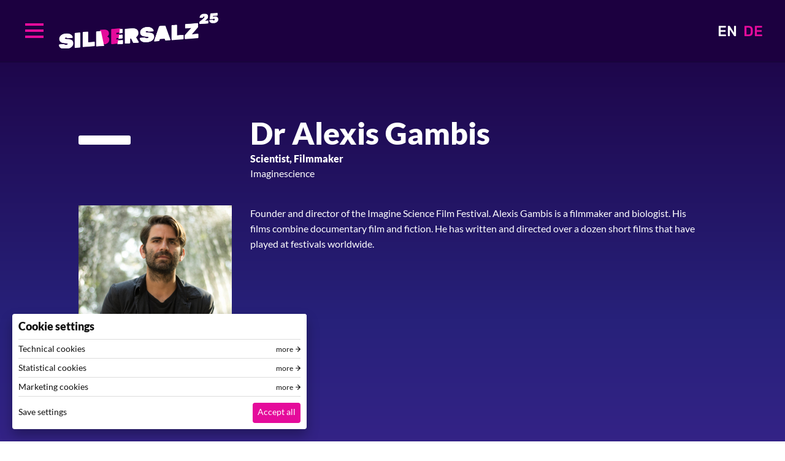

--- FILE ---
content_type: text/html; charset=UTF-8
request_url: https://www.silbersalz-festival.com/en/p/alexis-gambis
body_size: 4576
content:
<!DOCTYPE html>
<html lang="en" dir="ltr" prefix="content: http://purl.org/rss/1.0/modules/content/  dc: http://purl.org/dc/terms/  foaf: http://xmlns.com/foaf/0.1/  og: http://ogp.me/ns#  rdfs: http://www.w3.org/2000/01/rdf-schema#  schema: http://schema.org/  sioc: http://rdfs.org/sioc/ns#  sioct: http://rdfs.org/sioc/types#  skos: http://www.w3.org/2004/02/skos/core#  xsd: http://www.w3.org/2001/XMLSchema# ">
  <head>
    <meta charset="utf-8" />
<script>window.loadTagManager=function(){(function(w,d,s,l,i){w[l]=w[l]||[];w[l].push({'gtm.start':new Date().getTime(),event:'gtm.js'});var f=d.getElementsByTagName(s)[0],j=d.createElement(s),dl=l!='dataLayer'?'&l='+l:'';j.async=true;j.src='https://www.googletagmanager.com/gtm.js?id='+i+dl;j.addEventListener('load',function(){window.dataLayer.push({'event': 'gtmLoaded'});});f.parentNode.insertBefore(j,f);})(window,document,'script','dataLayer','GTM-TL2H3Q3');};(function() { var s = parseInt(window.localStorage.getItem('cookiesettings'), 10), sc = (s & 1) != 0, mc = (s & 2) != 0; if (sc) { window['gt-enable-statistics'] = true; } if (mc) { window['gt-enable-marketing'] = true; }; if (s) { window.loadTagManager(); } })();</script>
<link rel="canonical" href="https://www.silbersalz-festival.com/en/p/alexis-gambis" />
<link rel="icon" href="/themes/custom/silbersalz/favicon/favicon-16.png" />
<link rel="icon" sizes="16x16" href="/themes/custom/silbersalz/favicon/favicon-16.png" />
<link rel="icon" sizes="32x32" href="/themes/custom/silbersalz/favicon/favicon-32.png" />
<link rel="apple-touch-icon" sizes="76x76" href="/themes/custom/silbersalz/favicon/favicon-76.png" />
<link rel="apple-touch-icon" sizes="114x114" href="/themes/custom/silbersalz/favicon/favicon-114.png" />
<link rel="apple-touch-icon" sizes="120x120" href="/themes/custom/silbersalz/favicon/favicon-120.png" />
<link rel="apple-touch-icon" sizes="144x144" href="/themes/custom/silbersalz/favicon/favicon-144.png" />
<link rel="apple-touch-icon" sizes="152x152" href="/themes/custom/silbersalz/favicon/favicon-152.png" />
<meta property="og:title" content="Dr. Alexis Gambis" />
<meta name="Generator" content="Drupal 9 (https://www.drupal.org)" />
<meta name="MobileOptimized" content="width" />
<meta name="HandheldFriendly" content="true" />
<meta name="viewport" content="width=device-width, initial-scale=1.0" />
<link rel="alternate" hreflang="de" href="https://www.silbersalz-festival.com/de/p/alexis-gambis" />
<link rel="alternate" hreflang="en" href="https://www.silbersalz-festival.com/en/p/alexis-gambis" />

    <title>Dr. Alexis Gambis | Silbersalz Festival</title>
    <link rel="stylesheet" media="all" href="/sites/default/files/css/css_ojc2nkY1ZNEHXMbtIxwhSBwFnJH57cdZSoIAHzvj6MM.css" />
<link rel="stylesheet" media="all" href="/sites/default/files/css/css_q8tm6qgMY0bUpYH1sCg7dV67lPyl0Lymevdg1HWIsPk.css" />
<link rel="stylesheet" media="print" href="/sites/default/files/css/css_wg83rUuXlMRK4HsP8i2fyQpvwqqQeFz58fGallqwGks.css" />

    
  </head>
  <body class="node-ds_person">
        <a href="#main-content" class="visually-hidden focusable opt-skip-to-content">
      Skip to main content
    </a>
    
      <div class="dialog-off-canvas-main-canvas" data-off-canvas-main-canvas>
    <div class="ui-layout-container">

  
<div class="ui-region-messages">
  <div class="ui-wrap-inner">
    <div class="ui-block-group">
      
<div class="ui-system-message">
  <div data-drupal-messages-fallback class="hidden"></div>
</div>

    </div>
  </div>
</div>

  
  

      <header class="ui-page-header has-body-background-color pre-init" role="banner">
      
<div class="ui-region-header">
  <div class="ui-wrap-inner">
    <div class="ui-block-group">
      
<div class="ui-block-sz-menu">
  <button><span>Menu</span></button>
  <nav role="navigation" aria-labelledby="block-hauptnavigation-menu" id="block-hauptnavigation">
    <div class="ui-wrap-inner">
                          
      
      <div class="visually-hidden ui-title" id="block-hauptnavigation-menu">Hauptnavigation</div>
      

                    
                    <ul class="ui-menu ui-menu-main">
              <li>
        <span>Festival</span>
                                <ul>
              <li>
        <a href="https://festicine.silbersalz-festival.com/de/guide/jour">Programme &amp; Tickets</a>
              </li>
          <li>
        <a href="/en/guests-2025" data-drupal-link-system-path="guests-2025">Guests</a>
              </li>
          <li>
        <a href="/en/attend" data-drupal-link-system-path="node/20">Attend</a>
              </li>
          <li>
        <a href="/en/attend/getting-here" data-drupal-link-system-path="node/27">Getting here</a>
              </li>
          <li>
        <a href="https://www.silbersalz-festival.com/en/attend/accommodation">Acommodation</a>
              </li>
          <li>
        <a href="/en/node/1591" data-drupal-link-system-path="node/1591">Festivalcatalog 2025</a>
              </li>
          <li>
        <a href="https://www.silbersalz-festival.com/en/news/2196/locations-2025">Locations</a>
              </li>
          <li>
        <a href="https://www.silbersalz-festival.com/de/news/2155/code-conduct">Code of conduct</a>
              </li>
        </ul>
  
              </li>
          <li>
        <span>Industry</span>
                                <ul>
              <li>
        <span>Science &amp; Media Forum</span>
                                <ul>
              <li>
        <a href="https://www.documentary-campus.com/events/2025/dc-industry-training-days">Industry Days 2025</a>
              </li>
          <li>
        <a href="/en/locations/13/georg-friedrich-handel-halle" data-drupal-link-system-path="node/13">Location</a>
              </li>
        </ul>
  
              </li>
          <li>
        <span>SILBERSALZ Institute</span>
                                <ul>
              <li>
        <a href="/en/industry/silbersalz-institute/call-for-entries" data-drupal-link-system-path="node/1482">About</a>
              </li>
        </ul>
  
              </li>
        </ul>
  
              </li>
          <li>
        <span>About</span>
                                <ul>
              <li>
        <a href="/en/about" data-drupal-link-system-path="node/16">About SILBERSALZ</a>
              </li>
          <li>
        <a href="/en/about/partner" data-drupal-link-system-path="node/881">Partner</a>
              </li>
          <li>
        <a href="/en/about/board" data-drupal-link-system-path="node/312">Advisory Board</a>
              </li>
          <li>
        <a href="/en/about/team" data-drupal-link-system-path="node/17">Team</a>
              </li>
          <li>
        <a href="/en/press" data-drupal-link-system-path="node/660">Press</a>
              </li>
          <li>
        <a href="/en/news" data-drupal-link-system-path="news">News</a>
              </li>
          <li>
        <a href="/en/archive" data-drupal-link-system-path="archive">Archiv</a>
              </li>
          <li>
        <a href="https://www.silbersalz-festival.com/de/news/2167/wir-haben-derzeit-keine-offenen-stellen-aber-spannende-projekte-planung">Jobs</a>
              </li>
        </ul>
  
              </li>
          <li>
        <span>Awards</span>
                                <ul>
              <li>
        <a href="/en/awards" data-drupal-link-system-path="node/650">About</a>
              </li>
          <li>
        <a href="/en/node/2176" data-drupal-link-system-path="node/2176">WINNERS &amp; Nominees 2025</a>
              </li>
          <li>
        <a href="/en/node/1219" data-drupal-link-system-path="node/1219">Preliminary Jury 2025</a>
              </li>
          <li>
        <a href="/en/node/1881" data-drupal-link-system-path="node/1881">WINNERS &amp; Nominees 2024</a>
              </li>
        </ul>
  
              </li>
          <li>
        <span>Media</span>
                                <ul>
              <li>
        <a href="/en/videos" data-drupal-link-system-path="videos">Videos</a>
              </li>
        </ul>
  
              </li>
        </ul>
  


          </div>
  </nav>
</div>
<div class="ui-block-system-branding">
        <a href="/en" title="Home" rel="home">
  <span class="site-name">Silbersalz Festival</span>
</a>



  </div>
<div class="ui-block-language-switcher">
        <ul class="links"><li hreflang="de" data-drupal-link-system-path="node/18"><a href="/de/p/alexis-gambis" class="language-link" hreflang="de" data-drupal-link-system-path="node/18">DE</a></li><li hreflang="en" data-drupal-link-system-path="node/18" class="is-active"><a href="/en/p/alexis-gambis" class="language-link is-active" hreflang="en" data-drupal-link-system-path="node/18">EN</a></li></ul>
  </div>

    </div>
  </div>
</div>

    </header>
  
  <main role="main" class="ui-page-main">
    <a id="main-content" tabindex="-1"></a>    
<div class="ui-region-content">
  <div class="ui-wrap-inner">
    <div class="ui-block-group">
      <div id="block-silbersalz-content" class="ui-block">
  
    
      

<div class="ui-content">

    
    
        <div class="ui-content-header has-sidebar">
        <div class="ui-headline-group">
      
      <h1 class="ui-headline">
        
  <span class="title">Dr</span>
 
  <span class="first-name">Alexis</span>
 
  <span class="last-name">Gambis</span>

      </h1>
      

      <div class="position">
        
  
<span class="ui-position-item ui-position-item-job">
      Scientist, Filmmaker
  </span>

        
  
<span class="ui-position-item ui-position-item-company">
      Imaginescience
  </span>

      </div>
    </div>
      </div>
  
    <div data-history-node-id="18" role="article" class="ui-content-content" about="/en/p/alexis-gambis">
      <div class="ui-sidebar-layout">

  <div class="ui-sidebar-layout-side">
            

            <div class="ui-image-content"><div class="ui-figure-image">
  <div class="ui-wrap-inner">
  

    <picture>
            <img srcset="https://www.silbersalz-festival.com/sites/default/files/styles/ds_image_promo_square/public/2020-08/Alexis%20Gambis.jpg?h=73b4a7ed&amp;itok=kelX98gu 500w,https://www.silbersalz-festival.com/sites/default/files/styles/ds_image_promo_square/public/2020-08/Alexis%20Gambis.jpg?h=73b4a7ed&amp;itok=kelX98gu 500w,https://www.silbersalz-festival.com/sites/default/files/styles/ds_image_promo_square/public/2020-08/Alexis%20Gambis.jpg?h=73b4a7ed&amp;itok=kelX98gu 500w"
        sizes="(min-width: 640px) 500px,(min-width: 400px) 500px,500px"
        src="https://www.silbersalz-festival.com/sites/default/files/styles/ds_image_promo_square/public/2020-08/Alexis%20Gambis.jpg?h=73b4a7ed&amp;itok=kelX98gu"
        alt="Dr. Alexis Gambis"        loading="lazy"
        width="500"
        height="500">
      
    </picture>

    </div>
</div>
</div>
      
        <ul class="ui-icon-list">
  <li><a href="https://www.facebook.com/agambis" data-track-click="">Facebook</a></li>
  <li><a href="https://twitter.com/alexisgambis" data-track-click="">Twitter</a></li>
  <li><a href="https://www.instagram.com/agambis" data-track-click="">Instagram</a></li>
</ul>


        </div>

  <div class="ui-sidebar-layout-main">
            
            <div class="ui-details"><p>Founder and director of the Imagine Science Film Festival. Alexis Gambis is a filmmaker and biologist. His films combine documentary film and fiction. He has written and directed over a dozen short films that have played at festivals worldwide.</p></div>
      
        </div>

</div>
    </div>

    
</div>

  </div>
<div class="views-element-container ui-block" id="block-views-block-programme-block-1">
  
    
      <div><div class="opt-sidebar js-view-dom-id-77953a5712414bdd732de522287ed41fa2b8b341d33811f223135a9e8495f466 ui-wrap-view">
  
  
  

  
  
  

  
  
  

  
  

  
  
</div>
</div>

  </div>

    </div>
  </div>
</div>

  </main>

  


      <footer class="ui-page-footer" role="contentinfo">
      
<div class="ui-region-footer">
  <div class="ui-wrap-inner">
    <div class="ui-block-group">
      
<div class="ui-block-system-menu-block">
  <nav role="navigation" aria-labelledby="block-silbersalz-footer-menu" id="block-silbersalz-footer">
                  
    
    <div class="visually-hidden ui-title" id="block-silbersalz-footer-menu">Footer menu</div>
    

              
                    <ul class="ui-menu ui-menu-footer">
              <li>
        <a href="/en/contact" data-drupal-link-system-path="node/23">Contact</a>
              </li>
          <li>
        <a href="/en/imprint" data-drupal-link-system-path="node/22">Imprint</a>
              </li>
          <li>
        <a href="/en/privacy" data-drupal-link-system-path="node/9">Privacy</a>
              </li>
        </ul>
  


      </nav>
</div>
<div id="block-sociallinksblock" class="ui-block-social-links">
  
    
      <ul class="ui-social-links"><li class="opt-facebook"><a href="https://www.facebook.com/silbersalzfestival" rel="noopener" target="_blank" data-track-click></a></li><li class="opt-instagram"><a href="https://www.instagram.com/silbersalzfestival" rel="noopener" target="_blank" data-track-click></a></li><li class="opt-youtube"><a href="https://www.youtube.com/@SILBERSALZFESTIVAL" rel="noopener" target="_blank" data-track-click></a></li><li class="opt-linkedin"><a href="https://www.linkedin.com/company/silbersalz-festival/" rel="noopener" target="_blank" data-track-click></a></li></ul>
  </div>
<div id="block-cookieacceptblock" class="ui-block">
  
    
      
<div class="ui-cookie-settings" id="cookie-settings">
  <div class="ui-cookie-settings-wrap-outer">
    <div class="ui-cookie-settings-wrap">
      <div class="ui-cookie-settings-wrap-inner">
        <div class="ui-cookie-settings-splash">
          <div class="ui-cookie-settings-header">
            <h2>Cookie settings</h2>

            
                      </div>

          <nav></nav>
        </div>
        <div class="ui-cookie-settings-content">
          <div class="ui-cookie-settings-content-group" data-setting="0" data-label="Technical cookies">
            <h3>
              <div class="ui-cookie-settings-hl-close">
                <span>Technical cookies</span>
                <button>back</button>
              </div>
              <div class="cookie-toggle-switch cookie-toggle-switch-on"><em></em> <label>always active</label></div>
            </h3>
            <p>These cookies are essential for the functioning of our website and cannot be deactivated.</p>
          </div>

          <div class="ui-cookie-settings-content-group" data-setting="1" data-label="Statistical cookies">
            <h3>
              <div class="ui-cookie-settings-hl-close">
                <span>Statistical cookies</span>
                <button>back</button>
              </div>
              <div>
                <span class="cookie-toggle-switch" id="cookies-statistics"><em></em> <label></label></span>
              </div>
            </h3>
            <p>These cookies allow us to collect anonymous statistics about our visitors, to provide insights so we can improve the performance of our website.</p>
          </div>

          <div class="ui-cookie-settings-content-group" data-setting="2" data-label="Marketing cookies">
            <h3>
              <div class="ui-cookie-settings-hl-close">
                <span>Marketing cookies</span>
                <button>back</button>
              </div>
              <div>
                <span class="cookie-toggle-switch" id="cookies-marketing"><em></em> <label></label></span>
              </div>
            </h3>
            <p>These cookies may be set through our website by our partners. They may be used to create a profile of your interests to show relevant content on other websites.</p>
          </div>

        </div>

      </div>

      <div class="ui-cookie-settings-button-group">
        <button class="secondary" id="cookies-settings-save">Save settings</button>
        <button class="primary" id="cookies-settings-accept">Accept all</button>
      </div>
    </div>
  </div>
</div>

  </div>

    </div>
  </div>
</div>

    </footer>
  </div>

  </div>

    
    <script type="application/json" data-drupal-selector="drupal-settings-json">{"path":{"baseUrl":"\/","scriptPath":null,"pathPrefix":"en\/","currentPath":"node\/18","currentPathIsAdmin":false,"isFront":false,"currentLanguage":"en","themePath":"themes\/custom\/silbersalz"},"pluralDelimiter":"\u0003","cookie_accept":{"more":"more","active":"active","inactive":"inactive","media_warning":"Do you want to load external content? %platform% may set cookies and gather data such as your IP address.","media_warning_accept":"External content from %platform%"},"user":{"uid":0,"permissionsHash":"162b206532646050bf21ba5378950810ed4663397909db6ed7b83e0a6dda3cc0"}}</script>
<script src="/sites/default/files/js/js_XmQPXEYIMrrXbUOBlz1ggrQxX1t21DxJz-res3TXuSE.js"></script>

  </body>
</html>


--- FILE ---
content_type: text/css
request_url: https://www.silbersalz-festival.com/sites/default/files/css/css_ojc2nkY1ZNEHXMbtIxwhSBwFnJH57cdZSoIAHzvj6MM.css
body_size: 3952
content:
.ajax-progress{display:inline-block;padding:1px 5px 2px 5px;}[dir="rtl"] .ajax-progress{float:right;}.ajax-progress-throbber .throbber{display:inline;padding:1px 6px 2px;background:transparent url(/core/misc/throbber-active.gif) no-repeat 0 center;}.ajax-progress-throbber .message{display:inline;padding:1px 5px 2px;}tr .ajax-progress-throbber .throbber{margin:0 2px;}.ajax-progress-bar{width:16em;}.ajax-progress-fullscreen{position:fixed;z-index:1000;top:48.5%;left:49%;width:24px;height:24px;padding:4px;opacity:0.9;border-radius:7px;background-color:#232323;background-image:url(/core/misc/loading-small.gif);background-repeat:no-repeat;background-position:center center;}[dir="rtl"] .ajax-progress-fullscreen{right:49%;left:auto;}
.text-align-left{text-align:left;}.text-align-right{text-align:right;}.text-align-center{text-align:center;}.text-align-justify{text-align:justify;}.align-left{float:left;}.align-right{float:right;}.align-center{display:block;margin-right:auto;margin-left:auto;}
.js input.form-autocomplete{background-image:url(/core/misc/throbber-inactive.png);background-repeat:no-repeat;background-position:100% center;}.js[dir="rtl"] input.form-autocomplete{background-position:0% center;}.js input.form-autocomplete.ui-autocomplete-loading{background-image:url(/core/misc/throbber-active.gif);background-position:100% center;}.js[dir="rtl"] input.form-autocomplete.ui-autocomplete-loading{background-position:0% center;}
.fieldgroup{padding:0;border-width:0;}
.container-inline div,.container-inline label{display:inline-block;}.container-inline .details-wrapper{display:block;}.container-inline .hidden{display:none;}
.clearfix:after{display:table;clear:both;content:"";}
.js details:not([open]) .details-wrapper{display:none;}
.hidden{display:none;}.visually-hidden{position:absolute !important;overflow:hidden;clip:rect(1px,1px,1px,1px);width:1px;height:1px;word-wrap:normal;}.visually-hidden.focusable:active,.visually-hidden.focusable:focus{position:static !important;overflow:visible;clip:auto;width:auto;height:auto;}.invisible{visibility:hidden;}
.item-list__comma-list,.item-list__comma-list li{display:inline;}.item-list__comma-list{margin:0;padding:0;}.item-list__comma-list li:after{content:", ";}.item-list__comma-list li:last-child:after{content:"";}
.js .js-hide{display:none;}.js-show{display:none;}.js .js-show{display:block;}
.nowrap{white-space:nowrap;}
.position-container{position:relative;}
.progress{position:relative;}.progress__track{min-width:100px;max-width:100%;height:16px;margin-top:5px;border:1px solid;background-color:#fff;}.progress__bar{width:3%;min-width:3%;max-width:100%;height:16px;background-color:#000;}.progress__description,.progress__percentage{overflow:hidden;margin-top:0.2em;color:#555;font-size:0.875em;}.progress__description{float:left;}[dir="rtl"] .progress__description{float:right;}.progress__percentage{float:right;}[dir="rtl"] .progress__percentage{float:left;}.progress--small .progress__track{height:7px;}.progress--small .progress__bar{height:7px;background-size:20px 20px;}
.reset-appearance{margin:0;padding:0;border:0 none;background:transparent;line-height:inherit;-webkit-appearance:none;-moz-appearance:none;appearance:none;}
.resize-none{resize:none;}.resize-vertical{min-height:2em;resize:vertical;}.resize-horizontal{max-width:100%;resize:horizontal;}.resize-both{max-width:100%;min-height:2em;resize:both;}
table.sticky-header{z-index:500;top:0;margin-top:0;background-color:#fff;}
.system-status-counter__status-icon{display:inline-block;width:25px;height:25px;vertical-align:middle;}.system-status-counter__status-icon:before{display:block;width:100%;height:100%;content:"";background-repeat:no-repeat;background-position:center 2px;background-size:16px;}.system-status-counter__status-icon--error:before{background-image:url(/core/misc/icons/e32700/error.svg);}.system-status-counter__status-icon--warning:before{background-image:url(/core/misc/icons/e29700/warning.svg);}.system-status-counter__status-icon--checked:before{background-image:url(/core/misc/icons/73b355/check.svg);}
.system-status-report-counters__item{width:100%;margin-bottom:0.5em;padding:0.5em 0;text-align:center;white-space:nowrap;background-color:rgba(0,0,0,0.063);}@media screen and (min-width:60em){.system-status-report-counters{display:flex;flex-wrap:wrap;justify-content:space-between;}.system-status-report-counters__item--half-width{width:49%;}.system-status-report-counters__item--third-width{width:33%;}}
.system-status-general-info__item{margin-top:1em;padding:0 1em 1em;border:1px solid #ccc;}.system-status-general-info__item-title{border-bottom:1px solid #ccc;}
body.drag{cursor:move;}tr.region-title{font-weight:bold;}tr.region-message{color:#999;}tr.region-populated{display:none;}tr.add-new .tabledrag-changed{display:none;}.draggable a.tabledrag-handle{float:left;overflow:hidden;height:1.7em;margin-left:-1em;cursor:move;text-decoration:none;}[dir="rtl"] .draggable a.tabledrag-handle{float:right;margin-right:-1em;margin-left:0;}a.tabledrag-handle:hover{text-decoration:none;}a.tabledrag-handle .handle{width:14px;height:14px;margin:-0.4em 0.5em 0;padding:0.42em 0.5em;background:url(/core/misc/icons/787878/move.svg) no-repeat 6px 7px;}a.tabledrag-handle:hover .handle,a.tabledrag-handle:focus .handle{background-image:url(/core/misc/icons/000000/move.svg);}.touchevents .draggable td{padding:0 10px;}.touchevents .draggable .menu-item__link{display:inline-block;padding:10px 0;}.touchevents a.tabledrag-handle{width:40px;height:44px;}.touchevents a.tabledrag-handle .handle{height:21px;background-position:40% 19px;}[dir="rtl"] .touch a.tabledrag-handle .handle{background-position:right 40% top 19px;}.touchevents .draggable.drag a.tabledrag-handle .handle{background-position:50% -32px;}.tabledrag-toggle-weight-wrapper{text-align:right;}[dir="rtl"] .tabledrag-toggle-weight-wrapper{text-align:left;}.indentation{float:left;width:20px;height:1.7em;margin:-0.4em 0.2em -0.4em -0.4em;padding:0.42em 0 0.42em 0.6em;}[dir="rtl"] .indentation{float:right;margin:-0.4em -0.4em -0.4em 0.2em;padding:0.42em 0.6em 0.42em 0;}
.tablesort{display:inline-block;width:16px;height:16px;background-size:100%;}.tablesort--asc{background-image:url(/core/misc/icons/787878/twistie-down.svg);}.tablesort--desc{background-image:url(/core/misc/icons/787878/twistie-up.svg);}
div.tree-child{background:url(/core/misc/tree.png) no-repeat 11px center;}div.tree-child-last{background:url(/core/misc/tree-bottom.png) no-repeat 11px center;}[dir="rtl"] div.tree-child,[dir="rtl"] div.tree-child-last{background-position:-65px center;}div.tree-child-horizontal{background:url(/core/misc/tree.png) no-repeat -11px center;}

.ui-cookie-settings{--ui-cookie-settings-color-highlight:#007ab3;}.ui-cookie-settings{visibility:hidden;pointer-events:none;position:fixed;z-index:999;left:-20px;width:1px;overflow:hidden;}.ui-cookie-settings.is-show{visibility:visible;pointer-events:initial;width:auto;left:initial;}.ui-cookie-settings.is-show .ui-cookie-settings-wrap{position:fixed;overflow:hidden;background-color:#fff;box-shadow:0 10px 20px rgba(0,0,0,.3);bottom:20px;left:20px;right:20px;border-radius:4px;font-size:12px;}@media screen and (min-width:1025px){.ui-cookie-settings.is-show .ui-cookie-settings-wrap{right:unset;width:50vw;min-width:300px;max-width:480px;}}.ui-cookie-settings-wrap-inner{position:relative;transition:height .3s;overflow:hidden;}.ui-cookie-settings-splash,.ui-cookie-settings-content{position:absolute;top:0;left:0;width:100%;padding:10px;}.ui-cookie-settings-content{left:280px;background-color:#fff;transition:left .3s;}.ui-cookie-settings-wrap-inner.has-content .ui-cookie-settings-content{left:0;transition:none;}.ui-cookie-settings-hl-close{display:-ms-flexbox;display:flex;justify-content:space-between;}.ui-cookie-settings-hl-close button{background-image:url('[data-uri]');background-repeat:no-repeat;background-position:left 4px;background-size:8px 9px;padding-left:12px;font-size:12px;}.ui-cookie-settings-intro{margin-top:10px;margin-bottom:10px;overflow-y:auto;max-height:240px;}.ui-cookie-settings-intro a{color:var(--ui-cookie-settings-color-highlight);text-decoration:underline;}.ui-cookie-settings-header{margin-bottom:10px;}.ui-cookie-settings h2{font-size:18px;margin-bottom:3px;}.ui-cookie-settings-details-link a{color:#999;}.ui-cookie-settings-details-link a:not(:last-child){margin-right:5px;}.ui-cookie-settings-details-link a:hover{color:#000;text-decoration:underline;}.ui-cookie-settings h3{font-size:14px;margin-bottom:10px;}.ui-cookie-settings label{font-size:12px;}.ui-cookie-settings nav{border-top:1px solid #ddd;}.ui-cookie-settings-nav-item{position:relative;padding-top:8px;padding-bottom:8px;border-bottom:1px solid #ddd;}.ui-cookie-settings nav button{display:block;width:100%;font-size:14px;text-align:left;}.ui-cookie-settings-nav-item-label{position:absolute;top:7px;right:0;pointer-events:none;background-image:url('[data-uri]');background-repeat:no-repeat;background-position:right 4px;background-size:8px 9px;padding-right:12px;}.ui-cookie-settings-button-group{padding:0 10px 10px;display:-ms-flexbox;display:flex;justify-content:space-between;}.ui-cookie-settings-button-group button:first-child{margin-right:auto;}.ui-cookie-settings-button-group button:last-child{margin-left:2px;}.ui-cookie-settings-button-group button{font-size:14px;line-height:14px;padding:8px 0 11px;border-radius:4px;}.ui-cookie-settings-button-group .primary{color:#fff;padding-left:8px;padding-right:8px;background-color:#333;transition:background-color .2s;}.ui-cookie-settings-button-group .primary:hover{background-color:var(--ui-cookie-settings-color-highlight);}.cookie-toggle-switch{display:-ms-flexbox;display:flex;cursor:pointer;white-space:nowrap;height:23px;margin-top:6px;}.cookie-toggle-switch label{color:#999;min-width:42px;margin-left:5px;line-height:23px;}.cookie-toggle-switch em{position:relative;width:37px;background-color:#333;border-radius:12px;transition:background-color .2s;vertical-align:-6px;}.cookie-toggle-switch em:after{position:absolute;content:"";height:19px;width:19px;left:2px;bottom:2px;background-color:white;transition:left .1s;border-radius:50%;}.cookie-toggle-switch.is-active label{color:var(--ui-cookie-settings-color-highlight);}.cookie-toggle-switch-on em{background-color:#999;}.cookie-toggle-switch.is-active em{background-color:var(--ui-cookie-settings-color-highlight);}.cookie-toggle-switch-on em:after,.cookie-toggle-switch.is-active em:after{left:16px;}
.views-align-left{text-align:left;}.views-align-right{text-align:right;}.views-align-center{text-align:center;}.views-view-grid .views-col{float:left;}.views-view-grid .views-row{float:left;clear:both;width:100%;}.views-display-link + .views-display-link{margin-left:0.5em;}


--- FILE ---
content_type: text/css
request_url: https://www.silbersalz-festival.com/sites/default/files/css/css_q8tm6qgMY0bUpYH1sCg7dV67lPyl0Lymevdg1HWIsPk.css
body_size: 25528
content:
@font-face{font-family:"Lato";font-style:normal;font-weight:400;src:local(""),url(/themes/custom/silbersalz/patternlab/source/css/fonts/lato-v23-latin-regular.woff2) format("woff2"),url(/themes/custom/silbersalz/patternlab/source/css/fonts/lato-v23-latin-regular.woff) format("woff");}@font-face{font-family:"Lato";font-style:normal;font-weight:900;src:local(""),url(/themes/custom/silbersalz/patternlab/source/css/fonts/lato-v23-latin-900.woff2) format("woff2"),url(/themes/custom/silbersalz/patternlab/source/css/fonts/lato-v23-latin-900.woff) format("woff");}@font-face{font-family:"Rubik";font-style:normal;font-weight:400;src:local(""),url(/themes/custom/silbersalz/patternlab/source/css/fonts/rubik-v21-latin-regular.woff2) format("woff2"),url(/themes/custom/silbersalz/patternlab/source/css/fonts/rubik-v21-latin-regular.woff) format("woff");}@font-face{font-family:"Rubik";font-style:normal;font-weight:500;src:local(""),url(/themes/custom/silbersalz/patternlab/source/css/fonts/rubik-v21-latin-500.woff2) format("woff2"),url(/themes/custom/silbersalz/patternlab/source/css/fonts/rubik-v21-latin-500.woff) format("woff");}@media screen and (min-width:40em){html.wf-loading h1,html.wf-loading h2,html.wf-loading h3,html.wf-loading h4,html.wf-loading h5,html.wf-loading h6{visibility:hidden;}html.wf-active h1,html.wf-active h2,html.wf-active h3,html.wf-active h4,html.wf-active h5,html.wf-active h6{visibility:visible;}}html{font-family:sans-serif;-ms-text-size-adjust:100%;-webkit-text-size-adjust:100%;}body{margin:0;}article,aside,details,figcaption,figure,footer,header,hgroup,main,menu,nav,section,summary{display:block;}audio,canvas,progress,video{display:inline-block;vertical-align:baseline;}audio:not([controls]){display:none;height:0;}[hidden],template{display:none;}a{background-color:transparent;}a:active,a:hover{outline:0;}abbr[title]{border-bottom:1px dotted;}b,strong{font-weight:bold;}dfn{font-style:italic;}h1{font-size:2em;margin:0.67em 0;}mark{background:#ff0;color:#000;}small{font-size:80%;}sub,sup{font-size:75%;line-height:0;position:relative;vertical-align:baseline;}sup{top:-0.5em;}sub{bottom:-0.25em;}img{border:0;}svg:not(:root){overflow:hidden;}figure{margin:1em 40px;}hr{box-sizing:content-box;height:0;}pre{overflow:auto;}code,kbd,pre,samp{font-family:monospace,monospace;font-size:1em;}button,input,optgroup,select,textarea{color:inherit;font:inherit;margin:0;}button{overflow:visible;}button,select{text-transform:none;}button,html input[type=button],input[type=reset],input[type=submit]{-webkit-appearance:button;cursor:pointer;}button[disabled],html input[disabled]{cursor:not-allowed;}button::-moz-focus-inner,input::-moz-focus-inner{border:0;padding:0;}input{line-height:normal;}input[type=checkbox],input[type=radio]{box-sizing:border-box;padding:0;}input[type=number]::-webkit-inner-spin-button,input[type=number]::-webkit-outer-spin-button{height:auto;}input[type=search]{-webkit-appearance:textfield;box-sizing:content-box;}input[type=search]::-webkit-search-cancel-button,input[type=search]::-webkit-search-decoration{-webkit-appearance:none;}legend{border:0;padding:0;}textarea{overflow:auto;}optgroup{font-weight:bold;}table{border-collapse:collapse;border-spacing:0;}td,th{padding:0;}.foundation-mq{font-family:"small=0em&medium=40em&large=64em&xlarge=75em&xxlarge=90em";}html{font-size:100%;box-sizing:border-box;}*,*::before,*::after{box-sizing:inherit;}body{padding:0;margin:0;font-family:Lato,Helvetica,sans-serif;font-weight:normal;line-height:1.5;color:#fff;background:#390b84;-webkit-font-smoothing:antialiased;-moz-osx-font-smoothing:grayscale;}img{max-width:100%;height:auto;-ms-interpolation-mode:bicubic;display:inline-block;vertical-align:middle;}textarea{height:auto;min-height:50px;border-radius:0;}select{width:100%;border-radius:0;}#map_canvas img,#map_canvas embed,#map_canvas object,.map_canvas img,.map_canvas embed,.map_canvas object,.mqa-display img,.mqa-display embed,.mqa-display object{max-width:none !important;}button{-webkit-appearance:none;-moz-appearance:none;background:transparent;padding:0;border:0;border-radius:0;line-height:1;}[data-whatinput=mouse] button{outline:0;}.is-visible{display:block !important;}.is-hidden{display:none !important;}div,dl,dt,dd,ul,ol,li,h1,h2,h3,h4,h5,h6,pre,form,p,blockquote,th,td{margin:0;padding:0;}p{font-size:inherit;line-height:1.6;margin-bottom:1rem;text-rendering:optimizeLegibility;}em,i{font-style:italic;line-height:inherit;}strong,b{font-weight:bold;line-height:inherit;}small{font-size:80%;line-height:inherit;}h1,h2,h3,h4,h5,h6{font-family:Lato,Helvetica,sans-serif;font-weight:900;font-style:normal;color:inherit;text-rendering:optimizeLegibility;margin-top:0;margin-bottom:1rem;line-height:1.2;}h1 small,h2 small,h3 small,h4 small,h5 small,h6 small{color:#cacaca;line-height:0;}h1{font-size:2.125rem;}h2{font-size:1.75rem;}h3{font-size:1.375rem;}h4{font-size:1.25rem;}h5{font-size:1.125rem;}h6{font-size:1.125rem;}@media screen and (min-width:40em){h1{font-size:2.625rem;}h2{font-size:2rem;}h3{font-size:1.5rem;}h4{font-size:1.375rem;}h5{font-size:1.25rem;}h6{font-size:1.125rem;}}@media screen and (min-width:64em){h1{font-size:3.125rem;}h2{font-size:2.25rem;}h3{font-size:1.75rem;}h4{font-size:1.5rem;}h5{font-size:1.25rem;}h6{font-size:1.125rem;}}a{color:#e50b9b;text-decoration:none;line-height:inherit;cursor:pointer;}a:hover,a:focus{color:#c50985;}a img{border:0;}hr{max-width:64rem;height:0;border-right:0;border-top:0;border-bottom:1px solid #cacaca;border-left:0;margin:1.25rem auto;clear:both;}ul,ol,dl{line-height:1.6;margin-bottom:1rem;list-style-position:outside;}li{font-size:inherit;}ul{list-style-type:disc;margin-left:1.25rem;}ol{margin-left:1.25rem;}ul ul,ul ol,ol ul,ol ol{margin-left:1.25rem;margin-bottom:0;}dl{margin-bottom:1rem;}dl dt{margin-bottom:0.3rem;font-weight:bold;}blockquote{margin:0 0 1rem;padding:1.875rem 1.25rem;border-left:0;}blockquote,blockquote p{line-height:1.6;color:#fff;}cite{display:block;font-size:0.8125rem;color:#666;}cite:before{content:"— ";}abbr{color:#fff;cursor:help;border-bottom:1px dotted #0a0a0a;}code{font-family:Consolas,"Liberation Mono",Courier,monospace;font-weight:normal;color:#0a0a0a;background-color:#e6e6e6;border:1px solid #cacaca;padding:0.125rem 0.3125rem 0.0625rem;}kbd{padding:0.125rem 0.25rem 0;margin:0;background-color:#e6e6e6;color:#0a0a0a;font-family:Consolas,"Liberation Mono",Courier,monospace;}.subheader{margin-top:0.2rem;margin-bottom:0.5rem;font-weight:normal;line-height:1.4;color:#8a8a8a;}.lead{font-size:125%;line-height:1.6;}.stat{font-size:2.5rem;line-height:1;}p + .stat{margin-top:-1rem;}.no-bullet{margin-left:0;list-style:none;}.text-left{text-align:left;}.text-right{text-align:right;}.text-center{text-align:center;}.text-justify{text-align:justify;}@media screen and (min-width:40em){.medium-text-left{text-align:left;}.medium-text-right{text-align:right;}.medium-text-center{text-align:center;}.medium-text-justify{text-align:justify;}}@media screen and (min-width:64em){.large-text-left{text-align:left;}.large-text-right{text-align:right;}.large-text-center{text-align:center;}.large-text-justify{text-align:justify;}}@media screen and (min-width:75em){.xlarge-text-left{text-align:left;}.xlarge-text-right{text-align:right;}.xlarge-text-center{text-align:center;}.xlarge-text-justify{text-align:justify;}}.show-for-print{display:none !important;}@media print{*{background:transparent !important;color:black !important;box-shadow:none !important;text-shadow:none !important;}.show-for-print{display:block !important;}.hide-for-print{display:none !important;}table.show-for-print{display:table !important;}thead.show-for-print{display:table-header-group !important;}tbody.show-for-print{display:table-row-group !important;}tr.show-for-print{display:table-row !important;}td.show-for-print{display:table-cell !important;}th.show-for-print{display:table-cell !important;}a,a:visited{text-decoration:underline;}a[href]:after{content:" (" attr(href) ")";}.ir a:after,a[href^="javascript:"]:after,a[href^="#"]:after{content:"";}abbr[title]:after{content:" (" attr(title) ")";}pre,blockquote{border:1px solid #8a8a8a;page-break-inside:avoid;}thead{display:table-header-group;}tr,img{page-break-inside:avoid;}img{max-width:100% !important;}@page{margin:0.5cm;}p,h2,h3{orphans:3;widows:3;}h2,h3{page-break-after:avoid;}}.row{max-width:none;margin-left:auto;margin-right:auto;}.row::before,.row::after{content:" ";display:table;}.row::after{clear:both;}.row.collapse > .column,.row.collapse > .columns{padding-left:0;padding-right:0;}.row .row{max-width:none;margin-left:-0.625rem;margin-right:-0.625rem;}@media screen and (min-width:40em){.row .row{margin-left:-0.9375rem;margin-right:-0.9375rem;}}.row .row.collapse{margin-left:0;margin-right:0;}.row.expanded{max-width:none;}.row.expanded .row{margin-left:auto;margin-right:auto;}.column,.columns{width:100%;float:left;padding-left:0.625rem;padding-right:0.625rem;}@media screen and (min-width:40em){.column,.columns{padding-left:0.9375rem;padding-right:0.9375rem;}}.column:last-child:not(:first-child),.columns:last-child:not(:first-child){float:right;}.column.end:last-child:last-child,.end.columns:last-child:last-child{float:left;}.column.row.row,.row.row.columns{float:none;}.row .column.row.row,.row .row.row.columns{padding-left:0;padding-right:0;margin-left:0;margin-right:0;}.small-1{width:8.3333333333%;}.small-push-1{position:relative;left:8.3333333333%;}.small-pull-1{position:relative;left:-8.3333333333%;}.small-offset-0{margin-left:0%;}.small-2{width:16.6666666667%;}.small-push-2{position:relative;left:16.6666666667%;}.small-pull-2{position:relative;left:-16.6666666667%;}.small-offset-1{margin-left:8.3333333333%;}.small-3{width:25%;}.small-push-3{position:relative;left:25%;}.small-pull-3{position:relative;left:-25%;}.small-offset-2{margin-left:16.6666666667%;}.small-4{width:33.3333333333%;}.small-push-4{position:relative;left:33.3333333333%;}.small-pull-4{position:relative;left:-33.3333333333%;}.small-offset-3{margin-left:25%;}.small-5{width:41.6666666667%;}.small-push-5{position:relative;left:41.6666666667%;}.small-pull-5{position:relative;left:-41.6666666667%;}.small-offset-4{margin-left:33.3333333333%;}.small-6{width:50%;}.small-push-6{position:relative;left:50%;}.small-pull-6{position:relative;left:-50%;}.small-offset-5{margin-left:41.6666666667%;}.small-7{width:58.3333333333%;}.small-push-7{position:relative;left:58.3333333333%;}.small-pull-7{position:relative;left:-58.3333333333%;}.small-offset-6{margin-left:50%;}.small-8{width:66.6666666667%;}.small-push-8{position:relative;left:66.6666666667%;}.small-pull-8{position:relative;left:-66.6666666667%;}.small-offset-7{margin-left:58.3333333333%;}.small-9{width:75%;}.small-push-9{position:relative;left:75%;}.small-pull-9{position:relative;left:-75%;}.small-offset-8{margin-left:66.6666666667%;}.small-10{width:83.3333333333%;}.small-push-10{position:relative;left:83.3333333333%;}.small-pull-10{position:relative;left:-83.3333333333%;}.small-offset-9{margin-left:75%;}.small-11{width:91.6666666667%;}.small-push-11{position:relative;left:91.6666666667%;}.small-pull-11{position:relative;left:-91.6666666667%;}.small-offset-10{margin-left:83.3333333333%;}.small-12{width:100%;}.small-offset-11{margin-left:91.6666666667%;}.small-up-1 > .column,.small-up-1 > .columns{width:100%;float:left;}.small-up-1 > .column:nth-of-type(1n),.small-up-1 > .columns:nth-of-type(1n){clear:none;}.small-up-1 > .column:nth-of-type(1n+1),.small-up-1 > .columns:nth-of-type(1n+1){clear:both;}.small-up-1 > .column:last-child,.small-up-1 > .columns:last-child{float:left;}.small-up-2 > .column,.small-up-2 > .columns{width:50%;float:left;}.small-up-2 > .column:nth-of-type(1n),.small-up-2 > .columns:nth-of-type(1n){clear:none;}.small-up-2 > .column:nth-of-type(2n+1),.small-up-2 > .columns:nth-of-type(2n+1){clear:both;}.small-up-2 > .column:last-child,.small-up-2 > .columns:last-child{float:left;}.small-up-3 > .column,.small-up-3 > .columns{width:33.3333333333%;float:left;}.small-up-3 > .column:nth-of-type(1n),.small-up-3 > .columns:nth-of-type(1n){clear:none;}.small-up-3 > .column:nth-of-type(3n+1),.small-up-3 > .columns:nth-of-type(3n+1){clear:both;}.small-up-3 > .column:last-child,.small-up-3 > .columns:last-child{float:left;}.small-up-4 > .column,.small-up-4 > .columns{width:25%;float:left;}.small-up-4 > .column:nth-of-type(1n),.small-up-4 > .columns:nth-of-type(1n){clear:none;}.small-up-4 > .column:nth-of-type(4n+1),.small-up-4 > .columns:nth-of-type(4n+1){clear:both;}.small-up-4 > .column:last-child,.small-up-4 > .columns:last-child{float:left;}.small-up-5 > .column,.small-up-5 > .columns{width:20%;float:left;}.small-up-5 > .column:nth-of-type(1n),.small-up-5 > .columns:nth-of-type(1n){clear:none;}.small-up-5 > .column:nth-of-type(5n+1),.small-up-5 > .columns:nth-of-type(5n+1){clear:both;}.small-up-5 > .column:last-child,.small-up-5 > .columns:last-child{float:left;}.small-up-6 > .column,.small-up-6 > .columns{width:16.6666666667%;float:left;}.small-up-6 > .column:nth-of-type(1n),.small-up-6 > .columns:nth-of-type(1n){clear:none;}.small-up-6 > .column:nth-of-type(6n+1),.small-up-6 > .columns:nth-of-type(6n+1){clear:both;}.small-up-6 > .column:last-child,.small-up-6 > .columns:last-child{float:left;}.small-up-7 > .column,.small-up-7 > .columns{width:14.2857142857%;float:left;}.small-up-7 > .column:nth-of-type(1n),.small-up-7 > .columns:nth-of-type(1n){clear:none;}.small-up-7 > .column:nth-of-type(7n+1),.small-up-7 > .columns:nth-of-type(7n+1){clear:both;}.small-up-7 > .column:last-child,.small-up-7 > .columns:last-child{float:left;}.small-up-8 > .column,.small-up-8 > .columns{width:12.5%;float:left;}.small-up-8 > .column:nth-of-type(1n),.small-up-8 > .columns:nth-of-type(1n){clear:none;}.small-up-8 > .column:nth-of-type(8n+1),.small-up-8 > .columns:nth-of-type(8n+1){clear:both;}.small-up-8 > .column:last-child,.small-up-8 > .columns:last-child{float:left;}.small-collapse > .column,.small-collapse > .columns{padding-left:0;padding-right:0;}.small-collapse .row,.expanded.row .small-collapse.row{margin-left:0;margin-right:0;}.small-uncollapse > .column,.small-uncollapse > .columns{padding-left:0.625rem;padding-right:0.625rem;}.small-centered{float:none;margin-left:auto;margin-right:auto;}.small-uncentered,.small-push-0,.small-pull-0{position:static;margin-left:0;margin-right:0;float:left;}@media screen and (min-width:40em){.medium-1{width:8.3333333333%;}.medium-push-1{position:relative;left:8.3333333333%;}.medium-pull-1{position:relative;left:-8.3333333333%;}.medium-offset-0{margin-left:0%;}.medium-2{width:16.6666666667%;}.medium-push-2{position:relative;left:16.6666666667%;}.medium-pull-2{position:relative;left:-16.6666666667%;}.medium-offset-1{margin-left:8.3333333333%;}.medium-3{width:25%;}.medium-push-3{position:relative;left:25%;}.medium-pull-3{position:relative;left:-25%;}.medium-offset-2{margin-left:16.6666666667%;}.medium-4{width:33.3333333333%;}.medium-push-4{position:relative;left:33.3333333333%;}.medium-pull-4{position:relative;left:-33.3333333333%;}.medium-offset-3{margin-left:25%;}.medium-5{width:41.6666666667%;}.medium-push-5{position:relative;left:41.6666666667%;}.medium-pull-5{position:relative;left:-41.6666666667%;}.medium-offset-4{margin-left:33.3333333333%;}.medium-6{width:50%;}.medium-push-6{position:relative;left:50%;}.medium-pull-6{position:relative;left:-50%;}.medium-offset-5{margin-left:41.6666666667%;}.medium-7{width:58.3333333333%;}.medium-push-7{position:relative;left:58.3333333333%;}.medium-pull-7{position:relative;left:-58.3333333333%;}.medium-offset-6{margin-left:50%;}.medium-8{width:66.6666666667%;}.medium-push-8{position:relative;left:66.6666666667%;}.medium-pull-8{position:relative;left:-66.6666666667%;}.medium-offset-7{margin-left:58.3333333333%;}.medium-9{width:75%;}.medium-push-9{position:relative;left:75%;}.medium-pull-9{position:relative;left:-75%;}.medium-offset-8{margin-left:66.6666666667%;}.medium-10{width:83.3333333333%;}.medium-push-10{position:relative;left:83.3333333333%;}.medium-pull-10{position:relative;left:-83.3333333333%;}.medium-offset-9{margin-left:75%;}.medium-11{width:91.6666666667%;}.medium-push-11{position:relative;left:91.6666666667%;}.medium-pull-11{position:relative;left:-91.6666666667%;}.medium-offset-10{margin-left:83.3333333333%;}.medium-12{width:100%;}.medium-offset-11{margin-left:91.6666666667%;}.medium-up-1 > .column,.medium-up-1 > .columns{width:100%;float:left;}.medium-up-1 > .column:nth-of-type(1n),.medium-up-1 > .columns:nth-of-type(1n){clear:none;}.medium-up-1 > .column:nth-of-type(1n+1),.medium-up-1 > .columns:nth-of-type(1n+1){clear:both;}.medium-up-1 > .column:last-child,.medium-up-1 > .columns:last-child{float:left;}.medium-up-2 > .column,.medium-up-2 > .columns{width:50%;float:left;}.medium-up-2 > .column:nth-of-type(1n),.medium-up-2 > .columns:nth-of-type(1n){clear:none;}.medium-up-2 > .column:nth-of-type(2n+1),.medium-up-2 > .columns:nth-of-type(2n+1){clear:both;}.medium-up-2 > .column:last-child,.medium-up-2 > .columns:last-child{float:left;}.medium-up-3 > .column,.medium-up-3 > .columns{width:33.3333333333%;float:left;}.medium-up-3 > .column:nth-of-type(1n),.medium-up-3 > .columns:nth-of-type(1n){clear:none;}.medium-up-3 > .column:nth-of-type(3n+1),.medium-up-3 > .columns:nth-of-type(3n+1){clear:both;}.medium-up-3 > .column:last-child,.medium-up-3 > .columns:last-child{float:left;}.medium-up-4 > .column,.medium-up-4 > .columns{width:25%;float:left;}.medium-up-4 > .column:nth-of-type(1n),.medium-up-4 > .columns:nth-of-type(1n){clear:none;}.medium-up-4 > .column:nth-of-type(4n+1),.medium-up-4 > .columns:nth-of-type(4n+1){clear:both;}.medium-up-4 > .column:last-child,.medium-up-4 > .columns:last-child{float:left;}.medium-up-5 > .column,.medium-up-5 > .columns{width:20%;float:left;}.medium-up-5 > .column:nth-of-type(1n),.medium-up-5 > .columns:nth-of-type(1n){clear:none;}.medium-up-5 > .column:nth-of-type(5n+1),.medium-up-5 > .columns:nth-of-type(5n+1){clear:both;}.medium-up-5 > .column:last-child,.medium-up-5 > .columns:last-child{float:left;}.medium-up-6 > .column,.medium-up-6 > .columns{width:16.6666666667%;float:left;}.medium-up-6 > .column:nth-of-type(1n),.medium-up-6 > .columns:nth-of-type(1n){clear:none;}.medium-up-6 > .column:nth-of-type(6n+1),.medium-up-6 > .columns:nth-of-type(6n+1){clear:both;}.medium-up-6 > .column:last-child,.medium-up-6 > .columns:last-child{float:left;}.medium-up-7 > .column,.medium-up-7 > .columns{width:14.2857142857%;float:left;}.medium-up-7 > .column:nth-of-type(1n),.medium-up-7 > .columns:nth-of-type(1n){clear:none;}.medium-up-7 > .column:nth-of-type(7n+1),.medium-up-7 > .columns:nth-of-type(7n+1){clear:both;}.medium-up-7 > .column:last-child,.medium-up-7 > .columns:last-child{float:left;}.medium-up-8 > .column,.medium-up-8 > .columns{width:12.5%;float:left;}.medium-up-8 > .column:nth-of-type(1n),.medium-up-8 > .columns:nth-of-type(1n){clear:none;}.medium-up-8 > .column:nth-of-type(8n+1),.medium-up-8 > .columns:nth-of-type(8n+1){clear:both;}.medium-up-8 > .column:last-child,.medium-up-8 > .columns:last-child{float:left;}.medium-collapse > .column,.medium-collapse > .columns{padding-left:0;padding-right:0;}.medium-collapse .row,.expanded.row .medium-collapse.row{margin-left:0;margin-right:0;}.medium-uncollapse > .column,.medium-uncollapse > .columns{padding-left:0.9375rem;padding-right:0.9375rem;}.medium-centered{float:none;margin-left:auto;margin-right:auto;}.medium-uncentered,.medium-push-0,.medium-pull-0{position:static;margin-left:0;margin-right:0;float:left;}}@media screen and (min-width:64em){.large-1{width:8.3333333333%;}.large-push-1{position:relative;left:8.3333333333%;}.large-pull-1{position:relative;left:-8.3333333333%;}.large-offset-0{margin-left:0%;}.large-2{width:16.6666666667%;}.large-push-2{position:relative;left:16.6666666667%;}.large-pull-2{position:relative;left:-16.6666666667%;}.large-offset-1{margin-left:8.3333333333%;}.large-3{width:25%;}.large-push-3{position:relative;left:25%;}.large-pull-3{position:relative;left:-25%;}.large-offset-2{margin-left:16.6666666667%;}.large-4{width:33.3333333333%;}.large-push-4{position:relative;left:33.3333333333%;}.large-pull-4{position:relative;left:-33.3333333333%;}.large-offset-3{margin-left:25%;}.large-5{width:41.6666666667%;}.large-push-5{position:relative;left:41.6666666667%;}.large-pull-5{position:relative;left:-41.6666666667%;}.large-offset-4{margin-left:33.3333333333%;}.large-6{width:50%;}.large-push-6{position:relative;left:50%;}.large-pull-6{position:relative;left:-50%;}.large-offset-5{margin-left:41.6666666667%;}.large-7{width:58.3333333333%;}.large-push-7{position:relative;left:58.3333333333%;}.large-pull-7{position:relative;left:-58.3333333333%;}.large-offset-6{margin-left:50%;}.large-8{width:66.6666666667%;}.large-push-8{position:relative;left:66.6666666667%;}.large-pull-8{position:relative;left:-66.6666666667%;}.large-offset-7{margin-left:58.3333333333%;}.large-9{width:75%;}.large-push-9{position:relative;left:75%;}.large-pull-9{position:relative;left:-75%;}.large-offset-8{margin-left:66.6666666667%;}.large-10{width:83.3333333333%;}.large-push-10{position:relative;left:83.3333333333%;}.large-pull-10{position:relative;left:-83.3333333333%;}.large-offset-9{margin-left:75%;}.large-11{width:91.6666666667%;}.large-push-11{position:relative;left:91.6666666667%;}.large-pull-11{position:relative;left:-91.6666666667%;}.large-offset-10{margin-left:83.3333333333%;}.large-12{width:100%;}.large-offset-11{margin-left:91.6666666667%;}.large-up-1 > .column,.large-up-1 > .columns{width:100%;float:left;}.large-up-1 > .column:nth-of-type(1n),.large-up-1 > .columns:nth-of-type(1n){clear:none;}.large-up-1 > .column:nth-of-type(1n+1),.large-up-1 > .columns:nth-of-type(1n+1){clear:both;}.large-up-1 > .column:last-child,.large-up-1 > .columns:last-child{float:left;}.large-up-2 > .column,.large-up-2 > .columns{width:50%;float:left;}.large-up-2 > .column:nth-of-type(1n),.large-up-2 > .columns:nth-of-type(1n){clear:none;}.large-up-2 > .column:nth-of-type(2n+1),.large-up-2 > .columns:nth-of-type(2n+1){clear:both;}.large-up-2 > .column:last-child,.large-up-2 > .columns:last-child{float:left;}.large-up-3 > .column,.large-up-3 > .columns{width:33.3333333333%;float:left;}.large-up-3 > .column:nth-of-type(1n),.large-up-3 > .columns:nth-of-type(1n){clear:none;}.large-up-3 > .column:nth-of-type(3n+1),.large-up-3 > .columns:nth-of-type(3n+1){clear:both;}.large-up-3 > .column:last-child,.large-up-3 > .columns:last-child{float:left;}.large-up-4 > .column,.large-up-4 > .columns{width:25%;float:left;}.large-up-4 > .column:nth-of-type(1n),.large-up-4 > .columns:nth-of-type(1n){clear:none;}.large-up-4 > .column:nth-of-type(4n+1),.large-up-4 > .columns:nth-of-type(4n+1){clear:both;}.large-up-4 > .column:last-child,.large-up-4 > .columns:last-child{float:left;}.large-up-5 > .column,.large-up-5 > .columns{width:20%;float:left;}.large-up-5 > .column:nth-of-type(1n),.large-up-5 > .columns:nth-of-type(1n){clear:none;}.large-up-5 > .column:nth-of-type(5n+1),.large-up-5 > .columns:nth-of-type(5n+1){clear:both;}.large-up-5 > .column:last-child,.large-up-5 > .columns:last-child{float:left;}.large-up-6 > .column,.large-up-6 > .columns{width:16.6666666667%;float:left;}.large-up-6 > .column:nth-of-type(1n),.large-up-6 > .columns:nth-of-type(1n){clear:none;}.large-up-6 > .column:nth-of-type(6n+1),.large-up-6 > .columns:nth-of-type(6n+1){clear:both;}.large-up-6 > .column:last-child,.large-up-6 > .columns:last-child{float:left;}.large-up-7 > .column,.large-up-7 > .columns{width:14.2857142857%;float:left;}.large-up-7 > .column:nth-of-type(1n),.large-up-7 > .columns:nth-of-type(1n){clear:none;}.large-up-7 > .column:nth-of-type(7n+1),.large-up-7 > .columns:nth-of-type(7n+1){clear:both;}.large-up-7 > .column:last-child,.large-up-7 > .columns:last-child{float:left;}.large-up-8 > .column,.large-up-8 > .columns{width:12.5%;float:left;}.large-up-8 > .column:nth-of-type(1n),.large-up-8 > .columns:nth-of-type(1n){clear:none;}.large-up-8 > .column:nth-of-type(8n+1),.large-up-8 > .columns:nth-of-type(8n+1){clear:both;}.large-up-8 > .column:last-child,.large-up-8 > .columns:last-child{float:left;}.large-collapse > .column,.large-collapse > .columns{padding-left:0;padding-right:0;}.large-collapse .row,.expanded.row .large-collapse.row{margin-left:0;margin-right:0;}.large-uncollapse > .column,.large-uncollapse > .columns{padding-left:0.9375rem;padding-right:0.9375rem;}.large-centered{float:none;margin-left:auto;margin-right:auto;}.large-uncentered,.large-push-0,.large-pull-0{position:static;margin-left:0;margin-right:0;float:left;}}@media screen and (min-width:75em){.xlarge-1{width:8.3333333333%;}.xlarge-push-1{position:relative;left:8.3333333333%;}.xlarge-pull-1{position:relative;left:-8.3333333333%;}.xlarge-offset-0{margin-left:0%;}.xlarge-2{width:16.6666666667%;}.xlarge-push-2{position:relative;left:16.6666666667%;}.xlarge-pull-2{position:relative;left:-16.6666666667%;}.xlarge-offset-1{margin-left:8.3333333333%;}.xlarge-3{width:25%;}.xlarge-push-3{position:relative;left:25%;}.xlarge-pull-3{position:relative;left:-25%;}.xlarge-offset-2{margin-left:16.6666666667%;}.xlarge-4{width:33.3333333333%;}.xlarge-push-4{position:relative;left:33.3333333333%;}.xlarge-pull-4{position:relative;left:-33.3333333333%;}.xlarge-offset-3{margin-left:25%;}.xlarge-5{width:41.6666666667%;}.xlarge-push-5{position:relative;left:41.6666666667%;}.xlarge-pull-5{position:relative;left:-41.6666666667%;}.xlarge-offset-4{margin-left:33.3333333333%;}.xlarge-6{width:50%;}.xlarge-push-6{position:relative;left:50%;}.xlarge-pull-6{position:relative;left:-50%;}.xlarge-offset-5{margin-left:41.6666666667%;}.xlarge-7{width:58.3333333333%;}.xlarge-push-7{position:relative;left:58.3333333333%;}.xlarge-pull-7{position:relative;left:-58.3333333333%;}.xlarge-offset-6{margin-left:50%;}.xlarge-8{width:66.6666666667%;}.xlarge-push-8{position:relative;left:66.6666666667%;}.xlarge-pull-8{position:relative;left:-66.6666666667%;}.xlarge-offset-7{margin-left:58.3333333333%;}.xlarge-9{width:75%;}.xlarge-push-9{position:relative;left:75%;}.xlarge-pull-9{position:relative;left:-75%;}.xlarge-offset-8{margin-left:66.6666666667%;}.xlarge-10{width:83.3333333333%;}.xlarge-push-10{position:relative;left:83.3333333333%;}.xlarge-pull-10{position:relative;left:-83.3333333333%;}.xlarge-offset-9{margin-left:75%;}.xlarge-11{width:91.6666666667%;}.xlarge-push-11{position:relative;left:91.6666666667%;}.xlarge-pull-11{position:relative;left:-91.6666666667%;}.xlarge-offset-10{margin-left:83.3333333333%;}.xlarge-12{width:100%;}.xlarge-offset-11{margin-left:91.6666666667%;}.xlarge-up-1 > .column,.xlarge-up-1 > .columns{width:100%;float:left;}.xlarge-up-1 > .column:nth-of-type(1n),.xlarge-up-1 > .columns:nth-of-type(1n){clear:none;}.xlarge-up-1 > .column:nth-of-type(1n+1),.xlarge-up-1 > .columns:nth-of-type(1n+1){clear:both;}.xlarge-up-1 > .column:last-child,.xlarge-up-1 > .columns:last-child{float:left;}.xlarge-up-2 > .column,.xlarge-up-2 > .columns{width:50%;float:left;}.xlarge-up-2 > .column:nth-of-type(1n),.xlarge-up-2 > .columns:nth-of-type(1n){clear:none;}.xlarge-up-2 > .column:nth-of-type(2n+1),.xlarge-up-2 > .columns:nth-of-type(2n+1){clear:both;}.xlarge-up-2 > .column:last-child,.xlarge-up-2 > .columns:last-child{float:left;}.xlarge-up-3 > .column,.xlarge-up-3 > .columns{width:33.3333333333%;float:left;}.xlarge-up-3 > .column:nth-of-type(1n),.xlarge-up-3 > .columns:nth-of-type(1n){clear:none;}.xlarge-up-3 > .column:nth-of-type(3n+1),.xlarge-up-3 > .columns:nth-of-type(3n+1){clear:both;}.xlarge-up-3 > .column:last-child,.xlarge-up-3 > .columns:last-child{float:left;}.xlarge-up-4 > .column,.xlarge-up-4 > .columns{width:25%;float:left;}.xlarge-up-4 > .column:nth-of-type(1n),.xlarge-up-4 > .columns:nth-of-type(1n){clear:none;}.xlarge-up-4 > .column:nth-of-type(4n+1),.xlarge-up-4 > .columns:nth-of-type(4n+1){clear:both;}.xlarge-up-4 > .column:last-child,.xlarge-up-4 > .columns:last-child{float:left;}.xlarge-up-5 > .column,.xlarge-up-5 > .columns{width:20%;float:left;}.xlarge-up-5 > .column:nth-of-type(1n),.xlarge-up-5 > .columns:nth-of-type(1n){clear:none;}.xlarge-up-5 > .column:nth-of-type(5n+1),.xlarge-up-5 > .columns:nth-of-type(5n+1){clear:both;}.xlarge-up-5 > .column:last-child,.xlarge-up-5 > .columns:last-child{float:left;}.xlarge-up-6 > .column,.xlarge-up-6 > .columns{width:16.6666666667%;float:left;}.xlarge-up-6 > .column:nth-of-type(1n),.xlarge-up-6 > .columns:nth-of-type(1n){clear:none;}.xlarge-up-6 > .column:nth-of-type(6n+1),.xlarge-up-6 > .columns:nth-of-type(6n+1){clear:both;}.xlarge-up-6 > .column:last-child,.xlarge-up-6 > .columns:last-child{float:left;}.xlarge-up-7 > .column,.xlarge-up-7 > .columns{width:14.2857142857%;float:left;}.xlarge-up-7 > .column:nth-of-type(1n),.xlarge-up-7 > .columns:nth-of-type(1n){clear:none;}.xlarge-up-7 > .column:nth-of-type(7n+1),.xlarge-up-7 > .columns:nth-of-type(7n+1){clear:both;}.xlarge-up-7 > .column:last-child,.xlarge-up-7 > .columns:last-child{float:left;}.xlarge-up-8 > .column,.xlarge-up-8 > .columns{width:12.5%;float:left;}.xlarge-up-8 > .column:nth-of-type(1n),.xlarge-up-8 > .columns:nth-of-type(1n){clear:none;}.xlarge-up-8 > .column:nth-of-type(8n+1),.xlarge-up-8 > .columns:nth-of-type(8n+1){clear:both;}.xlarge-up-8 > .column:last-child,.xlarge-up-8 > .columns:last-child{float:left;}.xlarge-collapse > .column,.xlarge-collapse > .columns{padding-left:0;padding-right:0;}.xlarge-collapse .row,.expanded.row .xlarge-collapse.row{margin-left:0;margin-right:0;}.xlarge-uncollapse > .column,.xlarge-uncollapse > .columns{padding-left:0.9375rem;padding-right:0.9375rem;}.xlarge-centered{float:none;margin-left:auto;margin-right:auto;}.xlarge-uncentered,.xlarge-push-0,.xlarge-pull-0{position:static;margin-left:0;margin-right:0;float:left;}}[type=text],[type=password],[type=date],[type=datetime],[type=datetime-local],[type=month],[type=week],[type=email],[type=number],[type=search],[type=tel],[type=time],[type=url],[type=color],textarea{display:block;box-sizing:border-box;width:100%;height:2.4375rem;padding:0.5rem;border:1px solid #cacaca;margin:0 0 1rem;font-family:inherit;font-size:1rem;color:#0a0a0a;background-color:#fefefe;box-shadow:inset 0 1px 2px rgba(10,10,10,0.1);border-radius:0;transition:box-shadow 0.5s,border-color 0.25s ease-in-out;-webkit-appearance:none;-moz-appearance:none;}[type=text]:focus,[type=password]:focus,[type=date]:focus,[type=datetime]:focus,[type=datetime-local]:focus,[type=month]:focus,[type=week]:focus,[type=email]:focus,[type=number]:focus,[type=search]:focus,[type=tel]:focus,[type=time]:focus,[type=url]:focus,[type=color]:focus,textarea:focus{border:1px solid #8a8a8a;background-color:#fefefe;outline:none;box-shadow:0 0 5px #cacaca;transition:box-shadow 0.5s,border-color 0.25s ease-in-out;}textarea{max-width:100%;}textarea[rows]{height:auto;}input::placeholder,textarea::placeholder{color:#cacaca;}input:disabled,input[readonly],textarea:disabled,textarea[readonly]{background-color:#e6e6e6;cursor:not-allowed;}[type=submit],[type=button]{border-radius:6px;-webkit-appearance:none;-moz-appearance:none;}input[type=search]{box-sizing:border-box;}[type=file],[type=checkbox],[type=radio]{margin:0 0 1rem;}[type=checkbox] + label,[type=radio] + label{display:inline-block;margin-left:0.5rem;margin-right:1rem;margin-bottom:0;vertical-align:baseline;}[type=checkbox] + label[for],[type=radio] + label[for]{cursor:pointer;}label > [type=checkbox],label > [type=radio]{margin-right:0.5rem;}[type=file]{width:100%;}label{display:block;margin:0;font-size:100%;font-weight:normal;line-height:1.8;color:#fff;}label.middle{margin:0 0 1rem;padding:0.5625rem 0;}.help-text{margin-top:-0.5rem;font-size:0.8125rem;font-style:italic;color:#0a0a0a;}.input-group{display:table;width:100%;margin-bottom:1rem;}.input-group > :first-child{border-radius:0 0 0 0;}.input-group > :last-child > *{border-radius:0 0 0 0;}.input-group-button,.input-group-field,.input-group-label{margin:0;white-space:nowrap;display:table-cell;vertical-align:middle;}.input-group-label{text-align:center;padding:0 1rem;background:#e6e6e6;color:#0a0a0a;border:1px solid #cacaca;white-space:nowrap;width:1%;height:100%;}.input-group-label:first-child{border-right:0;}.input-group-label:last-child{border-left:0;}.input-group-field{border-radius:0;height:2.5rem;}.input-group-button{padding-top:0;padding-bottom:0;text-align:center;height:100%;width:1%;}.input-group-button a,.input-group-button input,.input-group-button button{margin:0;}.input-group .input-group-button{display:table-cell;}fieldset{border:0;padding:0;margin:0;}legend{margin-bottom:0.5rem;max-width:100%;}.fieldset{border:1px solid #cacaca;padding:1.25rem;margin:1.125rem 0;}.fieldset legend{background:#390b84;padding:0 0.1875rem;margin:0;margin-left:-0.1875rem;}select{height:2.4375rem;padding:0.5rem;border:1px solid #cacaca;margin:0 0 1rem;font-size:1rem;font-family:inherit;line-height:normal;color:#0a0a0a;background-color:#fefefe;border-radius:0;-webkit-appearance:none;-moz-appearance:none;background-image:url("data:image/svg+xml;utf8,<svg xmlns='http://www.w3.org/2000/svg' version='1.1' width='32' height='24' viewBox='0 0 32 24'><polygon points='0,0 32,0 16,24' style='fill: rgb%28138, 138, 138%29'></polygon></svg>");background-size:9px 6px;background-position:right -1rem center;background-origin:content-box;background-repeat:no-repeat;padding-right:1.5rem;}@media screen and (min-width:0\0){select{background-image:url("[data-uri]");}}select:disabled{background-color:#e6e6e6;cursor:not-allowed;}select::-ms-expand{display:none;}select[multiple]{height:auto;background-image:none;}.is-invalid-input:not(:focus){background-color:rgba(236,88,64,0.1);border-color:#ec5840;}.is-invalid-label{color:#ec5840;}.form-error{display:none;margin-top:-0.5rem;margin-bottom:1rem;font-size:0.75rem;font-weight:bold;color:#ec5840;}.form-error.is-visible{display:block;}.button{display:inline-block;text-align:center;line-height:1;cursor:pointer;-webkit-appearance:none;transition:background-color 0.25s ease-out,color 0.25s ease-out;vertical-align:middle;border:1px solid transparent;border-radius:6px;padding:0.85em 1em 1em;margin:0;font-size:1rem;background-color:#e50b9b;color:#fff;}[data-whatinput=mouse] .button{outline:0;}.button:hover,.button:focus{background-color:#c30984;color:#fff;}.button.tiny{font-size:0.6rem;}.button.small{font-size:0.75rem;}.button.large{font-size:1.125rem;}.button.expanded{display:block;width:100%;margin-left:0;margin-right:0;}.button.primary{background-color:#e50b9b;color:#fff;}.button.primary:hover,.button.primary:focus{background-color:#b7097c;color:#fff;}.button.secondary{background-color:#777;color:#fff;}.button.secondary:hover,.button.secondary:focus{background-color:#5f5f5f;color:#fff;}.button.success{background-color:#3adb76;color:#fff;}.button.success:hover,.button.success:focus{background-color:#22bb5b;color:#fff;}.button.warning{background-color:#ffae00;color:#fff;}.button.warning:hover,.button.warning:focus{background-color:#cc8b00;color:#fff;}.button.alert{background-color:#ec5840;color:#fff;}.button.alert:hover,.button.alert:focus{background-color:#da3116;color:#fff;}.button.hollow{border:1px solid #e50b9b;color:#e50b9b;}.button.hollow,.button.hollow:hover,.button.hollow:focus{background-color:transparent;}.button.hollow:hover,.button.hollow:focus{border-color:#73064e;color:#73064e;}.button.hollow.primary{border:1px solid #e50b9b;color:#e50b9b;}.button.hollow.primary:hover,.button.hollow.primary:focus{border-color:#73064e;color:#73064e;}.button.hollow.secondary{border:1px solid #777;color:#777;}.button.hollow.secondary:hover,.button.hollow.secondary:focus{border-color:#3c3c3c;color:#3c3c3c;}.button.hollow.success{border:1px solid #3adb76;color:#3adb76;}.button.hollow.success:hover,.button.hollow.success:focus{border-color:#157539;color:#157539;}.button.hollow.warning{border:1px solid #ffae00;color:#ffae00;}.button.hollow.warning:hover,.button.hollow.warning:focus{border-color:#805700;color:#805700;}.button.hollow.alert{border:1px solid #ec5840;color:#ec5840;}.button.hollow.alert:hover,.button.hollow.alert:focus{border-color:#881f0e;color:#881f0e;}.button.disabled,.button[disabled]{opacity:0.25;cursor:not-allowed;}.button.disabled:hover,.button.disabled:focus,.button[disabled]:hover,.button[disabled]:focus{background-color:#e50b9b;color:#fff;}.button.dropdown::after{content:"";display:block;width:0;height:0;border:inset 0.4em;border-color:#fefefe transparent transparent;border-top-style:solid;border-bottom-width:0;position:relative;top:0.4em;float:right;margin-left:1em;display:inline-block;}.button.arrow-only::after{margin-left:0;float:none;top:-0.1em;}.button-group{margin-bottom:1rem;font-size:0;}.button-group::before,.button-group::after{content:" ";display:table;}.button-group::after{clear:both;}.button-group .button{margin:0;margin-right:1px;margin-bottom:1px;font-size:1rem;}.button-group .button:last-child{margin-right:0;}.button-group.tiny .button{font-size:0.6rem;}.button-group.small .button{font-size:0.75rem;}.button-group.large .button{font-size:1.125rem;}.button-group.expanded{margin-right:-1px;}.button-group.expanded::before,.button-group.expanded::after{display:none;}.button-group.expanded .button:first-child:nth-last-child(2),.button-group.expanded .button:first-child:nth-last-child(2):first-child:nth-last-child(2) ~ .button{display:inline-block;width:calc(50% - 1px);margin-right:1px;}.button-group.expanded .button:first-child:nth-last-child(2):last-child,.button-group.expanded .button:first-child:nth-last-child(2):first-child:nth-last-child(2) ~ .button:last-child{margin-right:-6px;}.button-group.expanded .button:first-child:nth-last-child(3),.button-group.expanded .button:first-child:nth-last-child(3):first-child:nth-last-child(3) ~ .button{display:inline-block;width:calc(33.3333333333% - 1px);margin-right:1px;}.button-group.expanded .button:first-child:nth-last-child(3):last-child,.button-group.expanded .button:first-child:nth-last-child(3):first-child:nth-last-child(3) ~ .button:last-child{margin-right:-6px;}.button-group.expanded .button:first-child:nth-last-child(4),.button-group.expanded .button:first-child:nth-last-child(4):first-child:nth-last-child(4) ~ .button{display:inline-block;width:calc(25% - 1px);margin-right:1px;}.button-group.expanded .button:first-child:nth-last-child(4):last-child,.button-group.expanded .button:first-child:nth-last-child(4):first-child:nth-last-child(4) ~ .button:last-child{margin-right:-6px;}.button-group.expanded .button:first-child:nth-last-child(5),.button-group.expanded .button:first-child:nth-last-child(5):first-child:nth-last-child(5) ~ .button{display:inline-block;width:calc(20% - 1px);margin-right:1px;}.button-group.expanded .button:first-child:nth-last-child(5):last-child,.button-group.expanded .button:first-child:nth-last-child(5):first-child:nth-last-child(5) ~ .button:last-child{margin-right:-6px;}.button-group.expanded .button:first-child:nth-last-child(6),.button-group.expanded .button:first-child:nth-last-child(6):first-child:nth-last-child(6) ~ .button{display:inline-block;width:calc(16.6666666667% - 1px);margin-right:1px;}.button-group.expanded .button:first-child:nth-last-child(6):last-child,.button-group.expanded .button:first-child:nth-last-child(6):first-child:nth-last-child(6) ~ .button:last-child{margin-right:-6px;}.button-group.primary .button{background-color:#e50b9b;color:#fff;}.button-group.primary .button:hover,.button-group.primary .button:focus{background-color:#b7097c;color:#fff;}.button-group.secondary .button{background-color:#777;color:#fff;}.button-group.secondary .button:hover,.button-group.secondary .button:focus{background-color:#5f5f5f;color:#fff;}.button-group.success .button{background-color:#3adb76;color:#fff;}.button-group.success .button:hover,.button-group.success .button:focus{background-color:#22bb5b;color:#fff;}.button-group.warning .button{background-color:#ffae00;color:#fff;}.button-group.warning .button:hover,.button-group.warning .button:focus{background-color:#cc8b00;color:#fff;}.button-group.alert .button{background-color:#ec5840;color:#fff;}.button-group.alert .button:hover,.button-group.alert .button:focus{background-color:#da3116;color:#fff;}.button-group.stacked .button,.button-group.stacked-for-small .button,.button-group.stacked-for-medium .button{width:100%;}.button-group.stacked .button:last-child,.button-group.stacked-for-small .button:last-child,.button-group.stacked-for-medium .button:last-child{margin-bottom:0;}@media screen and (min-width:40em){.button-group.stacked-for-small .button{width:auto;margin-bottom:0;}}@media screen and (min-width:64em){.button-group.stacked-for-medium .button{width:auto;margin-bottom:0;}}@media screen and (max-width:39.9375em){.button-group.stacked-for-small.expanded{display:block;}.button-group.stacked-for-small.expanded .button{display:block;margin-right:0;}}.flex-video{position:relative;height:0;padding-bottom:75%;margin-bottom:0;overflow:hidden;}.flex-video iframe,.flex-video object,.flex-video embed,.flex-video video{position:absolute;top:0;left:0;width:100%;height:100%;}.flex-video.widescreen{padding-bottom:56.25%;}.flex-video.vimeo{padding-top:0;}.pagination{margin-left:0;margin-bottom:0.625rem;}.pagination::before,.pagination::after{content:" ";display:table;}.pagination::after{clear:both;}.pagination li{font-size:100%;margin-right:0.1875rem;border-radius:0;display:none;}.pagination li:last-child,.pagination li:first-child{display:inline-block;}@media screen and (min-width:40em){.pagination li{display:inline-block;}}.pagination a,.pagination button{color:#fff;display:block;padding:0.1875rem;border-radius:0;}.pagination a:hover,.pagination button:hover{background:#e6e6e6;}.pagination .current{padding:0.1875rem;background:transparent;color:#0a0a0a;cursor:default;}.pagination .disabled{padding:0.1875rem;color:#666;cursor:not-allowed;}.pagination .disabled:hover{background:transparent;}.pagination .ellipsis::after{content:"…";padding:0.1875rem;color:#fff;}.breadcrumbs{list-style:none;margin:0 0 0.625rem 0;}.breadcrumbs::before,.breadcrumbs::after{content:" ";display:table;}.breadcrumbs::after{clear:both;}.breadcrumbs li{float:left;color:#fff;font-size:1rem;cursor:default;}.breadcrumbs li:not(:last-child)::after{color:#cacaca;content:"/";margin:0 0.75rem;position:relative;top:1px;opacity:1;}.breadcrumbs a{color:#e50b9b;}.breadcrumbs a:hover{text-decoration:underline;}.breadcrumbs .disabled{color:#666;cursor:not-allowed;}.hide{display:none !important;}.invisible{visibility:hidden;}@media screen and (max-width:39.9375em){.hide-for-small-only{display:none !important;}}@media screen and (max-width:0em),screen and (min-width:40em){.show-for-small-only{display:none !important;}}@media screen and (min-width:40em){.hide-for-medium{display:none !important;}}@media screen and (max-width:39.9375em){.show-for-medium{display:none !important;}}@media screen and (min-width:40em) and (max-width:63.9375em){.hide-for-medium-only{display:none !important;}}@media screen and (max-width:39.9375em),screen and (min-width:64em){.show-for-medium-only{display:none !important;}}@media screen and (min-width:64em){.hide-for-large{display:none !important;}}@media screen and (max-width:63.9375em){.show-for-large{display:none !important;}}@media screen and (min-width:64em) and (max-width:74.9375em){.hide-for-large-only{display:none !important;}}@media screen and (max-width:63.9375em),screen and (min-width:75em){.show-for-large-only{display:none !important;}}@media screen and (min-width:75em){.hide-for-xlarge{display:none !important;}}@media screen and (max-width:74.9375em){.show-for-xlarge{display:none !important;}}@media screen and (min-width:75em) and (max-width:89.9375em){.hide-for-xlarge-only{display:none !important;}}@media screen and (max-width:74.9375em),screen and (min-width:90em){.show-for-xlarge-only{display:none !important;}}.show-for-sr,.show-on-focus{position:absolute !important;width:1px;height:1px;overflow:hidden;clip:rect(0,0,0,0);}.show-on-focus:active,.show-on-focus:focus{position:static !important;height:auto;width:auto;overflow:visible;clip:auto;}.show-for-landscape,.hide-for-portrait{display:block !important;}@media screen and (orientation:landscape){.show-for-landscape,.hide-for-portrait{display:block !important;}}@media screen and (orientation:portrait){.show-for-landscape,.hide-for-portrait{display:none !important;}}.hide-for-landscape,.show-for-portrait{display:none !important;}@media screen and (orientation:landscape){.hide-for-landscape,.show-for-portrait{display:none !important;}}@media screen and (orientation:portrait){.hide-for-landscape,.show-for-portrait{display:block !important;}}.float-left{float:left !important;}.float-right{float:right !important;}.float-center{display:block;margin-left:auto;margin-right:auto;}.clearfix::before,.clearfix::after{content:" ";display:table;}.clearfix::after{clear:both;}table{width:100%;margin-bottom:1rem;border-radius:0;}thead,tbody,tfoot{border:1px solid #f2f2f2;background-color:#fff;}caption{font-weight:bold;padding:0.25rem 0.625rem 0.375rem;}thead,tfoot{background:#f9f9f9;color:#fff;}thead tr,tfoot tr{background:transparent;}thead th,thead td,tfoot th,tfoot td{padding:0.25rem 0.625rem 0.375rem;font-weight:bold;text-align:left;}tbody th,tbody td{padding:0.25rem 0.625rem 0.375rem;}@media screen and (max-width:63.9375em){table.stack thead{display:none;}table.stack tfoot{display:none;}table.stack tr,table.stack th,table.stack td{display:block;}table.stack td{border-top:0;}}table.scroll{display:block;width:100%;overflow-x:auto;}table.hover tr:hover{background-color:#fafafa;}.table-scroll{overflow-x:auto;}.table-scroll table{width:auto;}body:after{content:"small";display:none;}@media screen and (min-width:40em) and (max-width:63.9375em){body:after{content:"medium";}}@media screen and (min-width:64em){body:after{content:"large";}}a.opt-skip-to-content{display:block;text-align:center;padding:2px 0;color:#fff;background-color:#e50b9b;}.opt-small-1 > div{width:100%;}@media screen and (min-width:40em){.opt-medium-1 > div{width:100%;}}@media screen and (min-width:64em){.opt-large-1 > div{width:100%;}}.opt-small-2 > div{width:50%;}@media screen and (min-width:40em){.opt-medium-2 > div{width:50%;}}@media screen and (min-width:64em){.opt-large-2 > div{width:50%;}}.opt-small-3 > div{width:33.3333333333%;}@media screen and (min-width:40em){.opt-medium-3 > div{width:33.3333333333%;}}@media screen and (min-width:64em){.opt-large-3 > div{width:33.3333333333%;}}.opt-small-4 > div{width:25%;}@media screen and (min-width:40em){.opt-medium-4 > div{width:25%;}}@media screen and (min-width:64em){.opt-large-4 > div{width:25%;}}.opt-small-5 > div{width:20%;}@media screen and (min-width:40em){.opt-medium-5 > div{width:20%;}}@media screen and (min-width:64em){.opt-large-5 > div{width:20%;}}.opt-small-6 > div{width:16.6666666667%;}@media screen and (min-width:40em){.opt-medium-6 > div{width:16.6666666667%;}}@media screen and (min-width:64em){.opt-large-6 > div{width:16.6666666667%;}}.opt-small-8 > div{width:12.5%;}@media screen and (min-width:40em){.opt-medium-8 > div{width:12.5%;}}@media screen and (min-width:64em){.opt-large-8 > div{width:12.5%;}}.ui-row{display:-webkit-box;display:-ms-flexbox;display:-webkit-flexbox;display:flex;-ms-flex-direction:row;-webkit-flex-direction:row;flex-direction:row;-ms-flex-wrap:wrap;-webkit-flex-wrap:wrap;flex-wrap:wrap;margin-left:-0.625rem;margin-right:-0.625rem;}.ui-row > *{padding-left:0.625rem;padding-right:0.625rem;}@media screen and (min-width:40em){.ui-row{margin-left:-0.9375rem;margin-right:-0.9375rem;}.ui-row > *{padding-left:0.9375rem;padding-right:0.9375rem;}}tr{vertical-align:top;}table th:first-child,table td:first-child{padding-left:0;}table th:last-child,table td:last-child{padding-right:0;}h2{margin-top:2em;}h2:first-child{margin-top:0;}h3{margin-top:2em;}h3:first-child{margin-top:0;}h4{margin-top:2em;}h4:first-child{margin-top:0;}h5{margin-top:2em;}h5:first-child{margin-top:0;}a.button.arrow:after{content:"";display:inline-block;width:16px;height:16px;background-size:cover;background-image:url(/themes/custom/silbersalz/patternlab/source/css/icon/arrow-right-ffffff.svg);vertical-align:middle;margin-left:15px;}ul,ol{text-align:left;}ul.opt-plain{list-style:none;margin-left:0;}ul.opt-plain li{margin-bottom:0.3125rem;}ul.opt-plain li:last-child{margin-bottom:0;}ul.opt-boxes{display:-webkit-box;display:-ms-flexbox;display:-webkit-flexbox;display:flex;-ms-flex-direction:row;-webkit-flex-direction:row;flex-direction:row;-ms-flex-wrap:wrap;-webkit-flex-wrap:wrap;flex-wrap:wrap;list-style:none;margin-left:-0.3125rem;margin-right:-0.3125rem;}ul.opt-boxes > li{-ms-flex:0 0 100%;-webkit-box-flex:0 0 100%;flex:0 0 100%;-ms-flex-align:center;-webkit-flex-align:center;align-items:center;background-color:#eee;background-clip:padding-box;border:0.3125rem solid transparent;padding:0.625rem;font-size:0.875rem;}@media screen and (min-width:40em){ul.opt-boxes > li{-ms-flex:0 0 50%;-webkit-box-flex:0 0 50%;flex:0 0 50%;}}@media screen and (min-width:64em){ul.opt-boxes > li{-ms-flex:0 0 33.333%;-webkit-box-flex:0 0 33.333%;flex:0 0 33.333%;}}ul.opt-boxes > li:only-child{-ms-flex:0 0 100%;-webkit-box-flex:0 0 100%;flex:0 0 100%;}@media screen and (min-width:64em){ul.opt-boxes > li{font-size:1rem;}}ul.opt-ticks{list-style:none;margin-left:0;}ul.opt-ticks li{position:relative;padding-left:2.5rem;text-align:left;}ul.opt-ticks li:before{content:"";position:absolute;top:0.375rem;left:0.625rem;background-image:url(/themes/custom/silbersalz/patternlab/source/css/icon/check-e50b9b.svg);width:1rem;height:1rem;background-size:cover;}ul.opt-link-list{list-style:none;margin-left:0;}ul.opt-link-list li{position:relative;padding-left:2.5rem;text-align:left;margin-bottom:0.625rem;font-size:80%;}@media screen and (min-width:40em){ul.opt-link-list li{margin-bottom:1.25rem;}}ul.opt-link-list li:before{content:"";position:absolute;top:0.375rem;left:0.625rem;background-image:url(/themes/custom/silbersalz/patternlab/source/css/icon/chevron-right-ffffff.svg);width:1rem;height:1rem;background-size:cover;}ul.opt-link-list li a{display:block;color:#fff;font-family:Lato,Helvetica,sans-serif;line-height:1.2;font-size:1.375rem;}@media screen and (min-width:40em){ul.opt-link-list li a{font-size:1.5rem;}}ul.opt-link-list li a:hover{color:#c50985;}p.lead{margin-bottom:1.875rem;}@media screen and (min-width:64em){p.lead{margin-bottom:3.125rem;}}blockquote{clear:both;text-align:center;font-size:1.5rem;}blockquote,blockquote p{line-height:1.4;}blockquote p:last-child{margin-bottom:0;}.ui-address{font-style:normal;text-align:left;}.ui-address h4{font-size:1.125rem;margin-bottom:0.625rem;}.ui-address p{margin-bottom:0.3125rem;}div[class*=ui-region-] > .ui-wrap-inner{margin-left:0.9375rem;margin-right:0.9375rem;}div[class*=ui-region-] > .ui-wrap-inner > .row{margin-left:-0.625rem;margin-right:-0.625rem;}@media screen and (min-width:40em){div[class*=ui-region-] > .ui-wrap-inner{margin-left:1.875rem;margin-right:1.875rem;}div[class*=ui-region-] > .ui-wrap-inner > .row{margin-left:-0.9375rem;margin-right:-0.9375rem;}}@media (min-width:67.75rem){div[class*=ui-region-] > .ui-wrap-inner{margin-left:auto;margin-right:auto;max-width:64rem;}}div.ui-region-content > .ui-wrap-inner{margin-left:0;margin-right:0;max-width:none;}.ui-region-meta .ui-block-group,.ui-region-preheader .ui-block-group,.ui-region-header .ui-block-group{display:-webkit-box;display:-ms-flexbox;display:-webkit-flexbox;display:flex;-ms-flex-direction:row;-webkit-flex-direction:row;flex-direction:row;-ms-flex-align:center;-webkit-flex-align:center;align-items:center;-ms-flex-wrap:wrap;-webkit-flex-wrap:wrap;flex-wrap:wrap;}.ui-region-meta .ui-block-group > div[class*=ui-block-],.ui-region-preheader .ui-block-group > div[class*=ui-block-],.ui-region-header .ui-block-group > div[class*=ui-block-]{-ms-flex-positive:0;-webkit-flex-grow:0;flex-grow:0;padding-right:1.25rem;}.ui-region-meta .ui-block-group > div[class*=ui-block-]:last-child,.ui-region-preheader .ui-block-group > div[class*=ui-block-]:last-child,.ui-region-header .ui-block-group > div[class*=ui-block-]:last-child{padding-right:0;}.ui-region-meta .ui-block-group > div[class*=ui-block-].opt-spacer,.ui-region-preheader .ui-block-group > div[class*=ui-block-].opt-spacer,.ui-region-header .ui-block-group > div[class*=ui-block-].opt-spacer{-ms-flex-positive:1;-webkit-flex-grow:1;flex-grow:1;}.ui-region-messages{background:#333;color:#fff;}.ui-region-messages .ui-system-message div{padding-top:0.3125rem;padding-bottom:0.3125rem;}.ui-region-meta{position:relative;z-index:1;background-color:#ddd;font-size:0.8125rem;margin-top:0;margin-bottom:1.25rem;padding:0.3125rem 0;}.ui-region-meta .ui-block-group{-ms-flex-pack:end;-webkit-justify-content:flex-end;justify-content:flex-end;}body.has-compact-mega-menu .ui-region-meta .ui-menu{display:none;}.ui-region-preheader{position:relative;z-index:1;background-color:rgba(93,12,225,0.15);font-size:0.875rem;margin-top:0;margin-bottom:0;padding:0;}body.has-compact-mega-menu .ui-region-preheader .ui-menu{display:none;}.ui-region-content .ui-block > form{margin-left:0.9375rem;margin-right:0.9375rem;}.ui-region-content .ui-block > form > .row{margin-left:-0.625rem;margin-right:-0.625rem;}@media screen and (min-width:40em){.ui-region-content .ui-block > form{margin-left:1.875rem;margin-right:1.875rem;}.ui-region-content .ui-block > form > .row{margin-left:-0.9375rem;margin-right:-0.9375rem;}}@media (min-width:67.75rem){.ui-region-content .ui-block > form{margin-left:auto;margin-right:auto;max-width:64rem;}}.ui-region-prefooter{margin-top:0;margin-bottom:0;padding:0;}.ui-region-footer{background:transparent;padding-top:2.5rem;padding-bottom:2.5rem;}.ui-region-footer a{color:#fff;}.ui-region-footer div[class*=ui-block-]{margin-top:0.625rem;margin-bottom:0.625rem;}.ui-mega-menu{display:none;position:relative;}.ui-mega-menu.is-init{display:block;}.ui-mega-menu ul{list-style:none;margin:0;padding:0;}.ui-mega-menu ul::before,.ui-mega-menu ul::after{content:" ";display:table;}.ui-mega-menu ul::after{clear:both;}.ui-mega-menu .title,.ui-mega-menu a:not(.button){color:#fff;transition:color 0.2s;}.ui-mega-menu .title:hover,.ui-mega-menu a:not(.button):hover{color:#c50985;}.ui-mega-menu .title{position:relative;cursor:pointer;padding-right:1.25rem;}.ui-mega-menu .title:after{content:"";display:inline-block;width:1rem;height:1rem;background-size:cover;background-image:url(/themes/custom/silbersalz/patternlab/source/css/icon/chevron-down-ffffff.svg);vertical-align:text-bottom;position:absolute;top:0.5625rem;right:0.5rem;transition:transform 0.2s;}.ui-mega-menu .is-active > .title:after{transform:rotate(180deg);}.ui-mega-menu a.button{margin:1.25rem 0;text-align:left;}.ui-mega-menu-submenus-wrap{display:none;pointer-events:none;}.ui-mega-menu-submenus-wrap ul{list-style:none;margin:0;padding:0;}.ui-mega-menu-submenus-wrap ul::before,.ui-mega-menu-submenus-wrap ul::after{content:" ";display:table;}.ui-mega-menu-submenus-wrap ul::after{clear:both;}.ui-mega-menu-submenus-wrap .submenus h3{font-size:1rem;}@media screen and (min-width:40em){.ui-mega-menu-submenus-wrap .submenus h3{font-size:1.125rem;}}.ui-mega-menu-submenus-wrap .submenus h3 a:after{content:"";display:inline-block;width:1rem;height:1rem;background-size:cover;background-image:url(/themes/custom/silbersalz/patternlab/source/css/icon/chevron-right-ffffff.svg);vertical-align:text-bottom;margin-left:0;transition:margin-left 0.2s;}@media screen and (min-width:0.875em){.ui-mega-menu-submenus-wrap .submenus h3 a:after{font-size:0.875rem;}}.ui-mega-menu-submenus-wrap .submenus h3 a:hover:after{margin-left:0.3125rem;}.ui-mega-menu-submenus-wrap .ui-headline{display:none;}header.ui-page-header.pre-init .ui-mega-menu{display:none;}header.ui-page-header .ui-block-megamenu-hamburger{display:none;}header.ui-page-header.is-compact .ui-block-megamenu-hamburger{display:block;}header.ui-page-header.is-compact .ui-mega-menu li.has-submenu.is-active .ui-mega-menu-submenus-wrap{display:block;pointer-events:auto;}header.ui-page-header.is-compact .ui-mega-menu ul.main > li{border-bottom:1px solid #ddd;}header.ui-page-header.is-compact .ui-mega-menu a{display:block;}header.ui-page-header.is-compact .ui-mega-menu li a:not(.button),header.ui-page-header.is-compact .ui-mega-menu li h3,header.ui-page-header.is-compact .ui-mega-menu li .title{padding:0.3125rem 0;}header.ui-page-header.is-compact .ui-mega-menu h3{margin:0;}header.ui-page-header.is-full .ui-mega-menu > ul > li{float:left;margin-right:1.25rem;}header.ui-page-header.is-full .ui-mega-menu > ul > li:first-child{margin-left:0;}header.ui-page-header.is-full .ui-mega-menu > ul > li.is-last,header.ui-page-header.is-full .ui-mega-menu > ul > li:last-child{margin-right:0;}header.ui-page-header.is-full .ui-mega-menu .title:after{top:0.3125rem;right:0;}header.ui-page-header.is-full .ui-mega-menu.opt-align-right > ul{float:right;}header.ui-page-header.is-full .ui-mega-menu-submenus-wrap .ui-headline{display:block;}body.has-full-mega-menu .ui-mega-menu .compact-only{display:none;}body.has-full-mega-menu .ui-mega-menu-subs .ui-mega-menu-submenus-wrap.is-active{display:block;pointer-events:auto;}.ui-mega-menu-subs{position:absolute;z-index:1000;width:100%;}.ui-mega-menu-subs > .ui-wrap-inner{margin-left:0.9375rem;margin-right:0.9375rem;position:relative;}.ui-mega-menu-subs > .ui-wrap-inner > .row{margin-left:-0.625rem;margin-right:-0.625rem;}@media screen and (min-width:40em){.ui-mega-menu-subs > .ui-wrap-inner{margin-left:1.875rem;margin-right:1.875rem;}.ui-mega-menu-subs > .ui-wrap-inner > .row{margin-left:-0.9375rem;margin-right:-0.9375rem;}}@media (min-width:67.75rem){.ui-mega-menu-subs > .ui-wrap-inner{margin-left:auto;margin-right:auto;max-width:64rem;}}.ui-mega-menu-subs .ui-mega-menu-submenus-wrap{background-color:#eee;padding:0.625rem;}.ui-mega-menu-subs .is-single-column{position:absolute;}.ui-mega-menu-subs .is-single-column .submenus li{white-space:nowrap;}.ui-mega-menu-subs .is-multiple-column .submenus{margin-left:-0.9375rem;margin-right:-0.9375rem;}.ui-mega-menu-subs .is-multiple-column .submenus::before,.ui-mega-menu-subs .is-multiple-column .submenus::after{content:" ";display:table;}.ui-mega-menu-subs .is-multiple-column .submenus::after{clear:both;}.ui-mega-menu-subs .is-multiple-column .submenus > li{float:left;padding-left:0.9375rem;padding-right:0.9375rem;margin-bottom:0;}@media screen and (min-width:40em){.ui-mega-menu-subs .is-multiple-column .submenus > li{width:50%;}}@media screen and (min-width:64em){.ui-mega-menu-subs .is-multiple-column .submenus > li{width:25%;}}@media screen and (min-width:40em) and (max-width:63.9375em){.ui-mega-menu-subs .is-multiple-column .submenus > li:nth-child(odd){clear:left;}}.ui-mega-menu-dummy{list-style:none;position:absolute;pointer-events:none;margin:0;padding:0;visibility:hidden;top:-999px;}.ui-mega-menu-dummy li{float:left;margin-right:1.25rem;}.ui-mega-menu-dummy li.has-submenu{padding-right:1.25rem;}.ui-mega-menu-dummy li:first-child{margin-left:0;}.ui-mega-menu-dummy li:last-child{margin-left:0;}.ui-promos{display:-webkit-box;display:-ms-flexbox;display:-webkit-flexbox;display:flex;-ms-flex-direction:row;-webkit-flex-direction:row;flex-direction:row;-ms-flex-wrap:wrap;-webkit-flex-wrap:wrap;flex-wrap:wrap;margin-left:-0.625rem;margin-right:-0.625rem;}@media screen and (min-width:40em){.ui-promos{margin-left:-0.9375rem;margin-right:-0.9375rem;}}div.ui-promo{position:relative;padding-left:0.625rem;padding-right:0.625rem;margin-bottom:1.25rem;}@media screen and (min-width:40em){div.ui-promo{padding-left:0.9375rem;padding-right:0.9375rem;}}@media screen and (min-width:40em){div.ui-promo{margin-bottom:1.875rem;}}div.ui-promo img{width:100%;max-width:100%;height:auto;}div.ui-promo h4{margin-top:10px;margin-bottom:0.9375rem;font-size:1.375rem;}@media screen and (min-width:40em){div.ui-promo h4{font-size:1.75rem;}}div.ui-promo .ui-details{margin-bottom:0.625rem;line-height:1.4em;font-size:0.875rem;}div.ui-promo .ui-details:last-child{margin-bottom:0;}div.ui-promo .ui-details p{font-size:0.875rem;}@media screen and (min-width:40em){div.ui-promo .ui-details{font-size:1rem;}div.ui-promo .ui-details p{font-size:1rem;}}div.ui-promo .ui-link{margin-top:0.625rem;font-size:0.875rem;}@media screen and (min-width:40em){div.ui-promo .ui-link{font-size:1rem;}}div.ui-promo .ui-link a:after{content:"";display:inline-block;width:16px;height:16px;background-size:cover;background-image:url(/themes/custom/silbersalz/patternlab/source/css/icon/arrow-right-e50b9b.svg);vertical-align:middle;margin-left:15px;}.ui-well.opt-inverse .ui-promo .ui-link a{color:#fff;}.ui-well.opt-inverse .ui-promo .ui-link a:after{content:"";display:inline-block;width:16px;height:16px;background-size:cover;background-image:url(/themes/custom/silbersalz/patternlab/source/css/icon/arrow-right-ffffff.svg);vertical-align:middle;margin-left:15px;}.ui-well.opt-dark .ui-promo .ui-link a{color:#fff;}.ui-well.opt-dark .ui-promo .ui-link a:after{content:"";display:inline-block;width:16px;height:16px;background-size:cover;background-image:url(/themes/custom/silbersalz/patternlab/source/css/icon/arrow-right-ffffff.svg);vertical-align:middle;margin-left:15px;}div[class*=ui-figure-]{position:relative;}div[class*=ui-figure-] img{width:100%;}div[class*=ui-figure-] .ui-wrap-inner{position:relative;}div[class*=ui-figure-].has-light-box .ui-panel{position:absolute;bottom:0.625rem;left:0.625rem;z-index:100;}div[class*=ui-figure-].has-light-box .ui-light-box-link{display:inline-block;border-radius:100%;background-color:#333;width:1.875rem;height:1.875rem;background-image:url(/themes/custom/silbersalz/patternlab/source/css/icon/resize-full-screen-ffffff.svg);background-repeat:no-repeat;background-position:center;background-size:1rem;}div[class*=ui-figure-].has-light-box .ui-light-box-link span{display:none;}div[class*=ui-figure-].ui-figure-video-embed.has-preview a.ui-inline-video-link,div[class*=ui-figure-].ui-figure-video-embed.has-preview a.ui-light-box-link{display:block;position:relative;}div[class*=ui-figure-].ui-figure-video-embed.has-preview a.ui-inline-video-link:before,div[class*=ui-figure-].ui-figure-video-embed.has-preview a.ui-inline-video-link:after,div[class*=ui-figure-].ui-figure-video-embed.has-preview a.ui-light-box-link:before,div[class*=ui-figure-].ui-figure-video-embed.has-preview a.ui-light-box-link:after{position:absolute;border-radius:50%;top:50%;left:50%;transform:translate(-50%,-50%);z-index:1;pointer-events:none;}div[class*=ui-figure-].ui-figure-video-embed.has-preview a.ui-inline-video-link:before,div[class*=ui-figure-].ui-figure-video-embed.has-preview a.ui-light-box-link:before{content:"";background-image:url(/themes/custom/silbersalz/patternlab/source/css/icon/controller-play-ffffff.svg);background-repeat:no-repeat;background-position:center;background-size:50%;border-radius:50%;background-color:rgba(0,0,0,0.2);width:5.5625rem;height:5.5625rem;}div[class*=ui-figure-].ui-figure-video-embed.has-preview a.ui-inline-video-link:after,div[class*=ui-figure-].ui-figure-video-embed.has-preview a.ui-light-box-link:after{content:"";width:4.6875rem;height:4.6875rem;border:0.25rem solid #fff;transition:width 0.2s,height 0.2s;}div[class*=ui-figure-].ui-figure-video-embed.has-preview a.ui-inline-video-link:hover:after,div[class*=ui-figure-].ui-figure-video-embed.has-preview a.ui-light-box-link:hover:after{width:5.5625rem;height:5.5625rem;}div[class*=ui-figure-].ui-figure-video-embed.has-cookie-warning .preview a{position:relative;display:block;padding-bottom:56.25%;background-color:#777;}div[class*=ui-figure-].ui-figure-video-embed.has-cookie-warning .preview a .ui-message{position:absolute;top:50%;transform:translateY(-50%);left:0;right:0;color:#fff;padding:0.625rem;text-align:center;font-size:80%;}@media screen and (min-width:40em){div[class*=ui-figure-].ui-figure-video-embed.has-cookie-warning .preview a .ui-message{padding:1.25rem;}}div[class*=ui-figure-].ui-figure-video-embed.has-cookie-warning.opt-ratio-4-3 .preview a{padding-bottom:75%;}.ui-caption{margin-top:0.3125rem;font-size:80%;}.ui-caption p:last-child{margin-bottom:0;}@keyframes fadein{from{opacity:0;}to{opacity:1;}}@-moz-keyframes fadein{from{opacity:0;}to{opacity:1;}}@-webkit-keyframes fadein{from{opacity:0;}to{opacity:1;}}@-ms-keyframes fadein{from{opacity:0;}to{opacity:1;}}@-o-keyframes fadein{from{opacity:0;}to{opacity:1;}}@media screen and (max-width:39.9375em){.ui-figure-image.opt-hide-on-small{display:none;}}.ui-figure-image.has-preview{background:#000;}.ui-figure-image .ui-light-box-link{display:inline-block;border-radius:100%;width:1.875rem;height:1.875rem;background-image:url(/themes/custom/silbersalz/patternlab/source/css/icon/resize-full-screen-ffffff.svg);background-repeat:no-repeat;background-position:center;background-size:1rem;}.ui-figure-image .ui-light-box-link span{display:none;}.ui-placeholder{position:relative;padding-bottom:56.25%;background-color:#333;}.ui-placeholder img{animation:fadein 1s;-webkit-animation:fadein 1s;-moz-animation:fadein 1s;-ms-animation:fadein 1s;-o-animation:fadein 1s;position:absolute;top:0;left:0;}.ui-figure-image.is-loaded .ui-placeholder{background-color:transparent;}.opt-transparent-images .ui-placeholder{background-color:transparent;}.ui-figure-image svg{max-width:100%;height:auto;display:block;margin-left:auto;margin-right:auto;}.ui-figure-image.has-small-svg .ui-wrap-inner > div:first-child{display:none;}@media screen and (min-width:40em){.ui-figure-image.has-small-svg .ui-wrap-inner > div:first-child{display:block;}.ui-figure-image.has-small-svg .ui-wrap-inner > div:last-child{display:none;}}.ui-figure-gallery-mosaic{margin-left:-0.1875rem;margin-right:-0.1875rem;}.ui-figure-gallery-mosaic div[class*=ui-figure-]{padding-left:0.1875rem;padding-right:0.1875rem;margin-bottom:0.375rem;}@media screen and (min-width:40em){.ui-figure-gallery-mosaic{margin-left:-0.3125rem;margin-right:-0.3125rem;}.ui-figure-gallery-mosaic div[class*=ui-figure-]{padding-left:0.3125rem;padding-right:0.3125rem;margin-bottom:0.625rem;}}.ui-figure-gallery-mosaic .ui-caption{position:absolute;bottom:0;width:100%;padding:0.25rem 0.5rem;background:rgba(0,0,0,0.5);color:#fff;}.ui-figure-hotspot-group{position:relative;}.ui-figure-hotspot-group .ui-figure-image .ui-light-box-link{display:none;}.ui-figure-hotspot-group .layer-image{position:absolute;display:none;opacity:0;transition:opacity 0.3s;}.ui-figure-hotspot-group .layer-image img{pointer-events:none;}.ui-figure-hotspot-group .layer-image .ui-placeholder{background-color:transparent;}.ui-figure-hotspot-group .layer-image.show{display:block;opacity:1;transition:opacity 0.3s;}.ui-figure-hotspot-group .layer-image .ui-handle{display:none;}.ui-figure-hotspot-group .layer-image:hover .ui-handle{display:block;}.ui-figure-hotspot-group .ui-label.hidden{display:none;}.ui-figure-hotspot-group .ui-label.is-out-bounds{opacity:0;}.ui-figure-hotspot-group .mobile-details{position:absolute;z-index:99;pointer-events:none;bottom:1.25rem;left:1.25rem;right:1.25rem;margin-top:-1.25rem;}.ui-figure-hotspot-group .mobile-details .details{opacity:0;transform:translateY(1.25rem);transition:transform 0.2s,opacity 0.2s;position:absolute;top:0;left:0;right:0;padding:0.9375rem 1.25rem;color:#fff;background-color:#333;}.ui-figure-hotspot-group .mobile-details .details p{font-size:0.875rem;}.ui-figure-hotspot-group .mobile-details .details:before{content:"";position:absolute;left:50%;margin-left:-0.625rem;top:-1.25rem;border:0.625rem solid transparent;border-bottom-color:#333;}@media screen and (max-width:39.9375em){.ui-figure-hotspot-group .mobile-details .details.show{opacity:1;pointer-events:all;transform:translateY(0);}}.ui-figure-hotspot-group .mobile-details .details p:last-child{margin-bottom:0;}.ui-figure-hotspot-group .ui-handle{position:absolute;z-index:501;right:5px;top:1.25rem;width:6px;height:20px;border:1px solid #82abfd;border-radius:4px;background-color:#dbe7ff;cursor:ew-resize;}.ui-figure-hotspot-group a.add-hotspot{position:absolute;top:-0.9375rem;left:10px;display:inline-block;border-radius:100%;background-color:#333;width:1.875rem;height:1.875rem;background-color:#36c;}.ui-figure-hotspot-group a.add-hotspot span{display:none;}.ui-figure-hotspot-group a.add-hotspot i{position:absolute;top:0;bottom:0;left:0;right:0;}.ui-figure-hotspot-group a.add-hotspot i:before,.ui-figure-hotspot-group a.add-hotspot i:after{content:"";position:absolute;background-color:#fff;}.ui-figure-hotspot-group a.add-hotspot i:before{width:0.125rem;height:1rem;top:0.4375rem;left:0.875rem;}.ui-figure-hotspot-group a.add-hotspot i:after{height:0.125rem;width:1rem;left:0.4375rem;top:0.875rem;}div.ui-figure-hotspot{position:absolute;}div.ui-figure-hotspot .details{position:relative;margin-top:-1.75rem;display:none;opacity:0;font-size:0.75rem;background:#fff;box-shadow:0 3px 8px rgba(0,0,0,0.1);padding:1.25rem;}div.ui-figure-hotspot .details p{font-size:0.75rem;line-height:1.2;text-align:left;}div.ui-figure-hotspot .details p:last-child{margin-bottom:0;}div.ui-figure-hotspot .details.opt-left{position:absolute;right:0;}div.ui-figure-hotspot .details.opt-left .ui-handle{right:auto;left:5px;}@media screen and (max-width:39.9375em){div.ui-figure-hotspot .details{padding:0.3125rem;font-size:0.6875rem;}div.ui-figure-hotspot .details p{font-size:0.6875rem;}}div.ui-figure-hotspot .coords{position:absolute;top:-45px;left:15px;padding:5px;font-size:12px;font-family:monospace;color:#fff;background-color:#36c;border-radius:4px;}@media screen and (min-width:40em){div.ui-figure-hotspot.show .details{display:block;opacity:1;transition:opacity 0.3s;}}.ui-hotspot-button{position:absolute;}.ui-hotspot-button .ui-label{position:absolute;left:2.5rem;top:0.4375rem;white-space:nowrap;font-size:0.75rem;color:#333;pointer-events:none;}.ui-hotspot-button .ui-label.left{left:auto;right:2.5rem;}.ui-hotspot-button .ui-label.has-background{background:#fff;padding:0.125rem 0.625rem;border-radius:0.75rem;top:0.25rem;}.ui-hotspot-button .ui-hotspot-icon{position:relative;display:inline-block;border-radius:100%;background-color:#333;width:1.875rem;height:1.875rem;}.ui-hotspot-button .ui-hotspot-icon span{display:none;}.ui-hotspot-button .ui-hotspot-icon i{position:absolute;top:0;bottom:0;left:0;right:0;transform:rotate(0);transition:transform 0.2s;}.ui-hotspot-button .ui-hotspot-icon i:before,.ui-hotspot-button .ui-hotspot-icon i:after{content:"";position:absolute;background-color:#fff;}.ui-hotspot-button .ui-hotspot-icon i:before{width:0.125rem;height:1rem;top:0.4375rem;left:0.875rem;}.ui-hotspot-button .ui-hotspot-icon i:after{height:0.125rem;width:1rem;left:0.4375rem;top:0.875rem;}.ui-hotspot-button.is-active .ui-hotspot-icon i{transform:rotate(45deg);}.ui-hotspot-button.opt-editable .ui-hotspot-icon{cursor:move;}.ui-image-label{position:absolute;pointer-events:none;}.ui-image-label .ui-label{position:absolute;color:#333;font-size:0.75rem;line-height:1.2;opacity:0;}@media screen and (max-width:39.9375em){.ui-image-label .ui-label{font-size:0.625rem;}}.ui-image-label .ui-label.is-align-left{text-align:right;}.ui-image-label .ui-label.is-init{opacity:1;}.ui-image-label .line{position:absolute;}@media screen and (max-width:39.9375em){table.ui-key-value thead{display:none;}table.ui-key-value tfoot{display:none;}table.ui-key-value tr,table.ui-key-value th,table.ui-key-value td{display:block;}table.ui-key-value td{border-top:0;}table.ui-key-value td{padding-top:0;padding-bottom:0.5rem;}table.ui-key-value td:first-child{padding-top:0.5rem;padding-bottom:0;}table.ui-key-value td{padding-left:0;padding-right:0;}}table.ui-key-value.opt-stacked thead{display:none;}table.ui-key-value.opt-stacked tfoot{display:none;}table.ui-key-value.opt-stacked tr,table.ui-key-value.opt-stacked th,table.ui-key-value.opt-stacked td{display:block;}table.ui-key-value.opt-stacked td{border-top:0;}table.ui-key-value.opt-stacked td{padding-top:0;padding-bottom:0.5rem;}table.ui-key-value.opt-stacked td:first-child{padding-top:0.5rem;padding-bottom:0;}table.ui-key-value.opt-stacked td{padding-left:0;padding-right:0;}table.ui-key-value td:first-child{white-space:nowrap;text-overflow:ellipsis;font-size:80%;line-height:1.5rem;}@media screen and (min-width:40em){table.ui-key-value td:first-child{max-width:50%;}}ul.ui-icon-list{list-style:none;margin-left:0;}ul.ui-icon-list li[class^=opt-],ul.ui-icon-list a{background-repeat:no-repeat;background-position:0 0.125rem;background-size:1rem 1rem;padding-left:1.25rem;}ul.ui-icon-list li[class^=opt-]{background-image:url(/themes/custom/silbersalz/patternlab/source/css/icon/chevron-right-ffffff.svg);}ul.ui-icon-list a{background-image:url(/themes/custom/silbersalz/patternlab/source/css/icon/chevron-right-e50b9b.svg);display:block;}ul.ui-icon-list li[class^=opt-] a{background-image:none;padding-left:0;}ul.ui-icon-list li.opt-clock{background-image:url(/themes/custom/silbersalz/patternlab/source/css/icon/clock-ffffff.svg);}ul.ui-icon-list a.opt-clock{background-image:url(/themes/custom/silbersalz/patternlab/source/css/icon/clock-e50b9b.svg);}ul.ui-icon-list li.opt-email{background-image:url(/themes/custom/silbersalz/patternlab/source/css/icon/email-ffffff.svg);}ul.ui-icon-list a.opt-email{background-image:url(/themes/custom/silbersalz/patternlab/source/css/icon/email-e50b9b.svg);}ul.ui-icon-list li.opt-link{background-image:url(/themes/custom/silbersalz/patternlab/source/css/icon/link-ffffff.svg);}ul.ui-icon-list a.opt-link{background-image:url(/themes/custom/silbersalz/patternlab/source/css/icon/link-e50b9b.svg);}ul.ui-icon-list li.opt-location{background-image:url(/themes/custom/silbersalz/patternlab/source/css/icon/location-ffffff.svg);}ul.ui-icon-list a.opt-location{background-image:url(/themes/custom/silbersalz/patternlab/source/css/icon/location-e50b9b.svg);}ul.ui-icon-list li.opt-lock{background-image:url(/themes/custom/silbersalz/patternlab/source/css/icon/lock-ffffff.svg);}ul.ui-icon-list a.opt-lock{background-image:url(/themes/custom/silbersalz/patternlab/source/css/icon/lock-e50b9b.svg);}ul.ui-icon-list li.opt-share{background-image:url(/themes/custom/silbersalz/patternlab/source/css/icon/share-ffffff.svg);}ul.ui-icon-list a.opt-share{background-image:url(/themes/custom/silbersalz/patternlab/source/css/icon/share-e50b9b.svg);}ul.ui-icon-list li.opt-smiley{background-image:url(/themes/custom/silbersalz/patternlab/source/css/icon/smiley-ffffff.svg);}ul.ui-icon-list a.opt-smiley{background-image:url(/themes/custom/silbersalz/patternlab/source/css/icon/smiley-e50b9b.svg);}ul.ui-icon-list li.opt-speech-bubble{background-image:url(/themes/custom/silbersalz/patternlab/source/css/icon/speech-bubble-ffffff.svg);}ul.ui-icon-list a.opt-speech-bubble{background-image:url(/themes/custom/silbersalz/patternlab/source/css/icon/speech-bubble-e50b9b.svg);}ul.ui-icon-list li.opt-subtitles{background-image:url(/themes/custom/silbersalz/patternlab/source/css/icon/subtitles-ffffff.svg);}ul.ui-icon-list a.opt-subtitles{background-image:url(/themes/custom/silbersalz/patternlab/source/css/icon/subtitles-e50b9b.svg);}ul.ui-icon-list li.opt-telephone{background-image:url(/themes/custom/silbersalz/patternlab/source/css/icon/telephone-ffffff.svg);}ul.ui-icon-list a.opt-telephone{background-image:url(/themes/custom/silbersalz/patternlab/source/css/icon/telephone-e50b9b.svg);}@media screen and (min-width:40em){ul.ui-icon-list.opt-horizontal{display:-webkit-box;display:-ms-flexbox;display:-webkit-flexbox;display:flex;-ms-flex-direction:row;-webkit-flex-direction:row;flex-direction:row;-ms-flex-wrap:wrap;-webkit-flex-wrap:wrap;flex-wrap:wrap;}ul.ui-icon-list.opt-horizontal li:not(:last-child){margin-right:1.25rem;}}.ui-tag-list{margin-bottom:1.25rem;}.ui-tag-list::before,.ui-tag-list::after{content:" ";display:table;}.ui-tag-list::after{clear:both;}@media screen and (min-width:40em){.ui-tag-list{margin-bottom:2.5rem;}}.ui-tag-list a{float:left;color:#fff;background-color:#390b84;margin-right:0.3125rem;margin-bottom:0.3125rem;padding:0.3125rem 0.625rem;transition:color 0.2s,background-color 0.2s;}.ui-tag-list a:hover{background-color:#e50b9b;}.ui-tag-list span.more-link a{color:#e50b9b;background-color:transparent;}.ui-tag-list span.more-link a:hover{color:#c50985;background-color:transparent;}.ui-block-group .ui-title.opt-block-title{margin-bottom:0.3125rem;}.ui-block-group.opt-inline div[class*=ui-block-]{-ms-flex:0 0 auto;-webkit-box-flex:0 0 auto;flex:0 0 auto;padding:0 0.625rem;}.ui-block-group.opt-inline div[class*=ui-block-]:first-child{padding-left:0;}.ui-block-group.opt-inline div[class*=ui-block-]:last-child{padding-right:0;}.ui-block-group.opt-inline div[class*=ui-block-].opt-spacer{-ms-flex-positive:1;-webkit-flex-grow:1;flex-grow:1;}.ui-block-system-menu-block .ui-menu{list-style:none;padding:0;margin:0;display:-webkit-box;display:-ms-flexbox;display:-webkit-flexbox;display:flex;-ms-flex-direction:row;-webkit-flex-direction:row;flex-direction:row;-ms-flex-pack:flex-start;-webkit-justify-content:flex-start;justify-content:flex-start;-ms-flex-align:center;-webkit-flex-align:center;align-items:center;}.ui-block-system-menu-block .ui-menu > li{-ms-flex:0 0 auto;-webkit-box-flex:0 0 auto;flex:0 0 auto;margin-right:1.5625rem;}.ui-block-system-menu-block .ui-menu > li:last-child{margin-right:0;}.ui-block-system-menu-block .ui-title{white-space:nowrap;overflow:hidden;text-overflow:ellipsis;font-size:0.6875rem;margin-bottom:0.1875rem;}.ui-block-spacer{-ms-flex-positive:1;-webkit-flex-grow:1;flex-grow:1;}.ui-block-search .ui-title{background-image:url(/themes/custom/silbersalz/patternlab/source/css/icon/magnifying-glass-ffffff.svg);position:relative;background-repeat:no-repeat;background-position:center;width:1.5rem;height:1.5rem;cursor:pointer;}.ui-block-search button{position:absolute;width:100%;top:0;left:0;bottom:0;right:0;}.ui-wrap-search-form{display:none;margin-left:0.9375rem;margin-right:0.9375rem;}.ui-wrap-search-form.is-active{display:block;}.ui-wrap-search-form > .row{margin-left:-0.625rem;margin-right:-0.625rem;}@media screen and (min-width:40em){.ui-wrap-search-form{margin-left:1.875rem;margin-right:1.875rem;}.ui-wrap-search-form > .row{margin-left:-0.9375rem;margin-right:-0.9375rem;}}@media (min-width:67.75rem){.ui-wrap-search-form{margin-left:auto;margin-right:auto;max-width:64rem;}}.ui-wrap-search-form form{margin-top:1.25rem;padding:0 0 1.25rem 0;display:-webkit-box;display:-ms-flexbox;display:-webkit-flexbox;display:flex;-ms-flex-direction:row;-webkit-flex-direction:row;flex-direction:row;-ms-flex-pack:justify;-webkit-justify-content:space-between;justify-content:space-between;-ms-flex-align:end;-webkit-flex-align:flex-end;align-items:flex-end;}.ui-wrap-search-form input{margin-bottom:0;}.ui-wrap-search-form .form-item{-ms-flex:1 0 auto;-webkit-box-flex:1 0 auto;flex:1 0 auto;}.ui-wrap-search-form .form-item input{padding:1.4375rem 0.75rem;}.ui-wrap-search-form .form-actions{padding-left:1.25rem;}.ui-block-button .button{margin-bottom:0;white-space:nowrap;}.ui-block-language-switcher ul.links{list-style:none;margin:0;padding:0;}.ui-block-language-switcher ul.links::before,.ui-block-language-switcher ul.links::after{content:" ";display:table;}.ui-block-language-switcher ul.links::after{clear:both;}.ui-block-language-switcher ul.links li{float:left;margin-right:0.625rem;}.ui-block-language-switcher ul.links li:last-child{margin-right:0;}.ui-block-language-switcher ul.links a{color:#e50b9b;}.ui-block-language-switcher ul.links a:hover{color:#fff;}.ui-block-language-switcher ul.links li.is-active a{color:#fff;}section[class*=ui-paragraph-]{margin-top:5rem;margin-bottom:5rem;}@media screen and (min-width:40em){section[class*=ui-paragraph-]{margin-top:5.4375rem;margin-bottom:5.4375rem;}}section[class*=ui-paragraph-].opt-margin-none{margin-top:0;margin-bottom:0;}section[class*=ui-paragraph-].opt-margin-top-none{margin-top:0;}section[class*=ui-paragraph-].opt-margin-bottom-none{margin-bottom:0;}section[class*=ui-paragraph-] .ui-paragraph-label{text-transform:uppercase;font-weight:bold;font-size:0.75rem;color:#5d0ce1;margin-bottom:0.625rem;}section[class*=ui-paragraph-] .ui-paragraph-label .opt-btt{float:right;}section[class*=ui-paragraph-].opt-hide-label .ui-paragraph-label{display:none;}section[class*=ui-paragraph-] .ui-text-content > .ui-headline{margin-top:0;margin-bottom:1.25rem;}section[class*=ui-paragraph-] > .ui-wrap-inner > .ui-panel{margin-top:2.5rem;margin-bottom:2.5rem;}section[class*=ui-paragraph-] > .ui-wrap-inner > .ui-panel:first-child{margin-top:0;}section[class*=ui-paragraph-] > .ui-wrap-inner > .ui-panel:last-child{margin-bottom:0;}section.ui-paragraph-header:first-child,section.ui-well:first-child{margin-bottom:0;}@media screen and (min-width:64em){.ui-node-ppage.has-pagenav section[class*=ui-paragraph-] > .ui-wrap-inner > .ui-text-content{padding-left:0;padding-right:0;}.ui-node-ppage.has-pagenav section.ui-paragraph-intro > .ui-wrap-inner,.ui-node-ppage.has-pagenav section.ui-paragraph-text > .ui-wrap-inner,.ui-node-ppage.has-pagenav section.ui-paragraph-media > .ui-wrap-inner,.ui-node-ppage.has-pagenav section.ui-paragraph-promos > .ui-wrap-inner,.ui-node-ppage.has-pagenav section.ui-paragraph-tabs > .ui-wrap-inner,.ui-node-ppage.has-pagenav section.ui-paragraph-faqs > .ui-wrap-inner,.ui-node-ppage.has-pagenav section.ui-paragraph-accordion > .ui-wrap-inner,.ui-node-ppage.has-pagenav section.ui-paragraph-view > .ui-wrap-inner,.ui-node-ppage.has-pagenav section.ui-paragraph-content-reveal > .ui-wrap-inner{padding-right:18.75rem;}.ui-node-ppage.has-pagenav section.ui-paragraph-intro.opt-media-large > .ui-wrap-inner,.ui-node-ppage.has-pagenav section.ui-paragraph-text.opt-media-large > .ui-wrap-inner,.ui-node-ppage.has-pagenav section.ui-paragraph-media.opt-media-large > .ui-wrap-inner,.ui-node-ppage.has-pagenav section.ui-paragraph-promos.opt-media-large > .ui-wrap-inner,.ui-node-ppage.has-pagenav section.ui-paragraph-tabs.opt-media-large > .ui-wrap-inner,.ui-node-ppage.has-pagenav section.ui-paragraph-faqs.opt-media-large > .ui-wrap-inner,.ui-node-ppage.has-pagenav section.ui-paragraph-accordion.opt-media-large > .ui-wrap-inner,.ui-node-ppage.has-pagenav section.ui-paragraph-view.opt-media-large > .ui-wrap-inner,.ui-node-ppage.has-pagenav section.ui-paragraph-content-reveal.opt-media-large > .ui-wrap-inner{padding-right:0;}.ui-node-ppage.has-pagenav section.ui-paragraph-content-reveal .ui-content-group > .ui-label{padding-right:18.75rem;}.ui-node-ppage.has-pagenav .ui-paragraph-label .opt-btt{display:none;}}section.ui-paragraph-header{position:relative;background-color:transparent;transition:opacity 0.2s;}section.ui-paragraph-header .ui-background-image noscript,section.ui-paragraph-header .ui-background-image img{display:none;}section.ui-paragraph-header.has-image > .ui-background-image{background-position:center;background-repeat:no-repeat;background-size:cover;padding-top:100%;}section.ui-paragraph-header .ui-text-content > .ui-headline{margin-bottom:0.625rem;}@media screen and (min-width:40em){section.ui-paragraph-header .ui-text-content > .ui-headline{margin-bottom:1.25rem;}}section.ui-paragraph-header .ui-text-content *:last-child{margin-bottom:0;}section.ui-paragraph-header .ui-link{margin-top:1.25rem;}section.ui-paragraph-header .ui-link a{margin-bottom:0;}@media screen and (min-width:64em){section.ui-paragraph-header .ui-link a{font-size:1.125rem;}}@media screen and (min-width:40em){section.ui-paragraph-header > .ui-wrap-inner{margin:0;}}section.ui-paragraph-header > .ui-wrap-inner > .ui-panel{margin:0;margin-left:0.9375rem;margin-right:0.9375rem;}section.ui-paragraph-header > .ui-wrap-inner > .ui-panel > .row{margin-left:-0.625rem;margin-right:-0.625rem;}@media screen and (min-width:40em){section.ui-paragraph-header > .ui-wrap-inner > .ui-panel{margin-left:1.875rem;margin-right:1.875rem;}section.ui-paragraph-header > .ui-wrap-inner > .ui-panel > .row{margin-left:-0.9375rem;margin-right:-0.9375rem;}}@media (min-width:67.75rem){section.ui-paragraph-header > .ui-wrap-inner > .ui-panel{margin-left:auto;margin-right:auto;max-width:64rem;}}section.ui-paragraph-header > .ui-wrap-inner .ui-text-content{padding:0;}@media screen and (max-width:39.9375em){section.ui-paragraph-header > .ui-wrap-inner > .ui-panel{width:auto;margin:0;}section.ui-paragraph-header > .ui-wrap-inner .ui-text-content{padding:1.25rem 0;}}@media screen and (min-width:40em){section.ui-paragraph-header.has-image{background-color:#000;}section.ui-paragraph-header.has-image > .ui-background-image{padding-top:43.75%;}section.ui-paragraph-header.has-image .ui-wrap-inner{position:absolute;top:0;left:0;bottom:0;right:0;}section.ui-paragraph-header.has-no-image.opt-inverse{background-color:#333;}section.ui-paragraph-header.has-no-image .ui-wrap-inner{padding-top:2.5rem;padding-bottom:2.5rem;}section.ui-paragraph-header .ui-wrap-inner{max-width:none;display:-webkit-box;display:-ms-flexbox;display:-webkit-flexbox;display:flex;-ms-flex-direction:column;-webkit-flex-direction:column;flex-direction:column;-ms-flex-pack:center;-webkit-justify-content:center;justify-content:center;-ms-flex-align:end;-webkit-flex-align:flex-end;align-items:flex-end;}section.ui-paragraph-header .ui-wrap-inner .ui-panel{width:100%;}section.ui-paragraph-header .ui-text-content{width:100%;}section.ui-paragraph-header.opt-center .ui-text-content{margin:0 auto;text-align:center;}section.ui-paragraph-header.opt-right .ui-text-content{float:right;}section.ui-paragraph-header.opt-inverse .ui-text-content{color:#1F084F;}section.ui-paragraph-header.opt-box .ui-text-content{background-color:#390b84;padding:1.25rem;}section.ui-paragraph-header.opt-fixed > .ui-background-image{background-attachment:fixed;}}@media screen and (min-width:64em){section.ui-paragraph-header.has-image > .ui-background-image{padding-top:33.333%;}section.ui-paragraph-header .ui-text-content{width:100%;}}section.ui-paragraph-header.opt-contentwidth{margin-left:0.9375rem;margin-right:0.9375rem;}section.ui-paragraph-header.opt-contentwidth > .row{margin-left:-0.625rem;margin-right:-0.625rem;}@media screen and (min-width:40em){section.ui-paragraph-header.opt-contentwidth{margin-left:1.875rem;margin-right:1.875rem;}section.ui-paragraph-header.opt-contentwidth > .row{margin-left:-0.9375rem;margin-right:-0.9375rem;}}@media (min-width:67.75rem){section.ui-paragraph-header.opt-contentwidth{margin-left:auto;margin-right:auto;max-width:64rem;}}section.ui-paragraph-header.opt-contentwidth > .ui-wrap-inner{margin-left:auto;margin-right:auto;max-width:none;}section.ui-paragraph-header.opt-contentwidth .ui-panel{padding:1.25rem;}section.ui-paragraph-header .ui-light-box-link.opt-video{position:absolute;top:50%;left:50%;margin-top:-45px;margin-left:-45px;}section.ui-paragraph-header .ui-video-wrap{position:absolute;top:0;left:0;right:0;bottom:0;overflow:hidden;}section.ui-paragraph-header video{width:100%;}.ui-paragraph-intro .ui-headline-group{margin-bottom:2.5rem;}.ui-paragraph-intro .ui-headline-group .ui-headline{margin-bottom:0.625rem;}.ui-paragraph-intro .ui-headline-group .ui-subline{font-family:Lato,Helvetica,sans-serif;font-weight:900;line-height:1.2;font-size:1.25rem;margin-bottom:0;}@media screen and (min-width:40em){.ui-paragraph-intro .ui-headline-group .ui-subline{font-size:1.625rem;}}.ui-well{border-top:1px solid transparent;border-bottom:1px solid transparent;background-color:#eee;}.ui-well.opt-inverse{background-color:#777;color:#ddd;}.ui-well.opt-inverse blockquote,.ui-well.opt-inverse blockquote p{color:#ddd;}.ui-well.opt-dark{background-color:#444;color:#ddd;}.ui-well.opt-dark blockquote,.ui-well.opt-dark blockquote p{color:#ddd;}.ui-paragraph-media.opt-below.opt-media-large > .ui-wrap-inner,.ui-paragraph-media.opt-default.opt-media-large > .ui-wrap-inner{margin-left:0;margin-right:0;max-width:none;}.ui-paragraph-media.opt-below.opt-media-large .ui-text-content,.ui-paragraph-media.opt-default.opt-media-large .ui-text-content{margin-left:0.9375rem;margin-right:0.9375rem;}.ui-paragraph-media.opt-below.opt-media-large .ui-text-content > .row,.ui-paragraph-media.opt-default.opt-media-large .ui-text-content > .row{margin-left:-0.625rem;margin-right:-0.625rem;}@media screen and (min-width:40em){.ui-paragraph-media.opt-below.opt-media-large .ui-text-content,.ui-paragraph-media.opt-default.opt-media-large .ui-text-content{margin-left:1.875rem;margin-right:1.875rem;}.ui-paragraph-media.opt-below.opt-media-large .ui-text-content > .row,.ui-paragraph-media.opt-default.opt-media-large .ui-text-content > .row{margin-left:-0.9375rem;margin-right:-0.9375rem;}}@media (min-width:67.75rem){.ui-paragraph-media.opt-below.opt-media-large .ui-text-content,.ui-paragraph-media.opt-default.opt-media-large .ui-text-content{margin-left:auto;margin-right:auto;max-width:64rem;}}.ui-paragraph-media.opt-below.opt-media-small > .ui-wrap-inner > .ui-panel,.ui-paragraph-media.opt-default.opt-media-small > .ui-wrap-inner > .ui-panel{padding-left:0;padding-right:0;}@media screen and (min-width:40em){.ui-paragraph-media.opt-below.opt-media-small > .ui-wrap-inner > .ui-panel,.ui-paragraph-media.opt-default.opt-media-small > .ui-wrap-inner > .ui-panel{padding-left:8.75rem;padding-right:8.75rem;}}@media screen and (min-width:64em){.ui-paragraph-media.opt-below.opt-media-small > .ui-wrap-inner > .ui-panel,.ui-paragraph-media.opt-default.opt-media-small > .ui-wrap-inner > .ui-panel{padding-left:12.5rem;padding-right:12.5rem;}}@media screen and (min-width:40em){.ui-paragraph-media.opt-vertical-center > .ui-wrap-inner > .ui-panel{display:-ms-flexbox;display:flex;-ms-flex-align:center;align-items:center;}}.ui-paragraph-media.opt-default .ui-details{margin-bottom:1.25rem;}.ui-paragraph-media.opt-below div[class*=ui-figure-]{margin-bottom:1.25rem;}@media screen and (max-width:39.9375em){.ui-paragraph-media.opt-left div[class*=ui-figure-],.ui-paragraph-media.opt-right div[class*=ui-figure-]{margin-bottom:1.25rem;}}.ui-paragraph-media.opt-type-ds_slider.opt-media-large .ui-slide .ui-content{margin-left:0.9375rem;margin-right:0.9375rem;}.ui-paragraph-media.opt-type-ds_slider.opt-media-large .ui-slide .ui-content > .row{margin-left:-0.625rem;margin-right:-0.625rem;}@media screen and (min-width:40em){.ui-paragraph-media.opt-type-ds_slider.opt-media-large .ui-slide .ui-content{margin-left:1.875rem;margin-right:1.875rem;}.ui-paragraph-media.opt-type-ds_slider.opt-media-large .ui-slide .ui-content > .row{margin-left:-0.9375rem;margin-right:-0.9375rem;}}@media (min-width:67.75rem){.ui-paragraph-media.opt-type-ds_slider.opt-media-large .ui-slide .ui-content{margin-left:auto;margin-right:auto;max-width:64rem;}}@media screen and (min-width:40em){.ui-paragraph-media.opt-type-ds_slider.opt-media-default .ui-slide .ui-content,.ui-paragraph-media.opt-type-ds_slider.opt-media-small .ui-slide .ui-content{margin-left:3.75rem;margin-right:3.75rem;}}.ui-paragraph-media .ui-figure-video-embed .ui-details{font-size:80%;}.ui-paragraph-media .preview{position:relative;}.ui-paragraph-media .preview .ui-details{position:absolute;bottom:0;left:0;right:0;margin-bottom:0;padding:0.625rem;background:rgba(0,0,0,0.6);}.ui-paragraph-media .preview .ui-details h3{margin:0;font-size:1rem;}.ui-paragraph-columns .column > *:last-child,.ui-paragraph-columns .columns > *:last-child{margin-bottom:0;}@media screen and (max-width:39.9375em){.ui-paragraph-promos .opt-text-side > .row > .column:first-child,.ui-paragraph-promos .opt-text-side > .row > .columns:first-child{margin-bottom:1.25rem;}}.ui-paragraph-promos .ui-promo-slider{position:relative;}.ui-paragraph-promos .ui-promo-slider > .ui-wrap-outer{margin-left:-0.9375rem;margin-right:-0.9375rem;}.ui-paragraph-promos .ui-promo-slider .ui-promo{padding-left:0.9375rem;padding-right:0.9375rem;margin-bottom:0;}.ui-paragraph-promos .ui-promo-slider .ui-nav-slider{position:absolute;padding-top:0.625rem;left:0.9375rem;right:0.9375rem;display:-webkit-box;display:-ms-flexbox;display:-webkit-flexbox;display:flex;-ms-flex-direction:row;-webkit-flex-direction:row;flex-direction:row;-ms-flex-pack:justify;-webkit-justify-content:space-between;justify-content:space-between;}.ui-paragraph-promos .ui-promo-slider .ui-nav-pages{margin-top:0.625rem;}.ui-paragraph-promos.opt-hide-details div[class*=ui-promo-] .ui-details{display:none;}.ui-paragraph-promos.opt-inverse .ui-promo,.ui-paragraph-promos.opt-dark .ui-promo{background-clip:content-box;}.ui-paragraph-promos.opt-inverse .ui-promo .ui-panel,.ui-paragraph-promos.opt-dark .ui-promo .ui-panel{padding:0 0.625rem 0.625rem 0.625rem;}.ui-paragraph-promos.opt-inverse .ui-promo{background-color:#777;color:#ddd;}.ui-paragraph-promos.opt-inverse .ui-promo .ui-link a{color:#fff;}.ui-paragraph-promos.opt-inverse .ui-promo .ui-link a:after{background-image:url(/themes/custom/silbersalz/patternlab/source/css/icon/chevron-right-ffffff.svg);}.ui-paragraph-promos.opt-dark .ui-promo{background-color:#444;color:#ddd;}.ui-paragraph-promos.opt-dark .ui-promo h4 a,.ui-paragraph-promos.opt-dark .ui-promo .ui-link a{color:#fff;}.ui-paragraph-promos.opt-dark .ui-promo .ui-link a:after{background-image:url(/themes/custom/silbersalz/patternlab/source/css/icon/chevron-right-ffffff.svg);}.ui-paragraph-promos.opt-style-overlay .is-image-container,.ui-paragraph-promos.opt-style-overlay .ui-promo-slider > .ui-wrap-outer{margin-left:0;margin-right:0;}.ui-paragraph-promos.opt-style-overlay div.ui-promo{position:relative;overflow:hidden;padding-left:0;padding-right:0;color:#fff;background-color:#000;margin-bottom:0;}.ui-paragraph-promos.opt-style-overlay div.ui-promo a{color:#fff;}.ui-paragraph-promos.opt-style-overlay div.ui-promo .ui-panel{pointer-events:none;position:absolute;top:0;left:0;right:0;bottom:0;background-color:rgba(0,0,0,0.7);background:-moz-linear-gradient(top,rgba(0,0,0,0) 0%,rgba(0,0,0,0) 50%,rgba(0,0,0,0.5) 100%);background:-webkit-linear-gradient(top,rgba(0,0,0,0) 0%,rgba(0,0,0,0) 50%,rgba(0,0,0,0.5) 100%);background:linear-gradient(to bottom,rgba(0,0,0,0) 0%,rgba(0,0,0,0) 50%,rgba(0,0,0,0.5) 100%);}.ui-paragraph-promos.opt-style-overlay div.ui-promo .ui-panel .contextual,.ui-paragraph-promos.opt-style-overlay div.ui-promo .ui-panel a{pointer-events:auto;}.ui-paragraph-promos.opt-style-overlay div.ui-promo img{opacity:1;transition:opacity 0.4s;transform:translateZ(0);}.ui-paragraph-promos.opt-style-overlay div.ui-promo h4{margin-top:0;position:absolute;left:0.625rem;right:0.625rem;bottom:1.875rem;}.ui-paragraph-promos.opt-style-overlay div.ui-promo .ui-details{display:none;}.ui-paragraph-promos.opt-style-overlay div.ui-promo .ui-link{position:absolute;bottom:0.625rem;left:0.625rem;right:0.625rem;}.ui-paragraph-promos.opt-style-overlay div.ui-promo .ui-link a{display:block;}.ui-paragraph-promos.opt-style-overlay div.ui-promo .ui-link a:after{background-image:url(/themes/custom/silbersalz/patternlab/source/css/icon/chevron-right-ffffff.svg);}.ui-paragraph-promos.opt-fullwidth > .ui-wrap-inner{margin-left:0;margin-right:0;max-width:none;}.ui-paragraph-promos.opt-fullwidth > .ui-wrap-inner > .ui-headline,.ui-paragraph-promos.opt-fullwidth > .ui-wrap-inner > .ui-details{margin-left:0.9375rem;margin-right:0.9375rem;}.ui-paragraph-promos.opt-fullwidth > .ui-wrap-inner > .ui-headline > .row,.ui-paragraph-promos.opt-fullwidth > .ui-wrap-inner > .ui-details > .row{margin-left:-0.625rem;margin-right:-0.625rem;}@media screen and (min-width:40em){.ui-paragraph-promos.opt-fullwidth > .ui-wrap-inner > .ui-headline,.ui-paragraph-promos.opt-fullwidth > .ui-wrap-inner > .ui-details{margin-left:1.875rem;margin-right:1.875rem;}.ui-paragraph-promos.opt-fullwidth > .ui-wrap-inner > .ui-headline > .row,.ui-paragraph-promos.opt-fullwidth > .ui-wrap-inner > .ui-details > .row{margin-left:-0.9375rem;margin-right:-0.9375rem;}}@media (min-width:67.75rem){.ui-paragraph-promos.opt-fullwidth > .ui-wrap-inner > .ui-headline,.ui-paragraph-promos.opt-fullwidth > .ui-wrap-inner > .ui-details{margin-left:auto;margin-right:auto;max-width:64rem;}}.ui-paragraph-promos.opt-fullwidth .ui-paragraph-body.row{max-width:none;}html.touch .ui-promo-slider a.next,html.touch .ui-promo-slider a.prev{display:none;}html.no-touch .ui-paragraph-promos.opt-style-overlay div.ui-promo h4{bottom:0;transition:bottom 0.3s;}html.no-touch .ui-paragraph-promos.opt-style-overlay div.ui-promo .ui-link{bottom:-2.5rem;transition:bottom 0.4s;}html.no-touch .ui-paragraph-promos.opt-style-overlay div.ui-promo:hover img{opacity:0.6;}html.no-touch .ui-paragraph-promos.opt-style-overlay div.ui-promo:hover h4{bottom:1.875rem;}html.no-touch .ui-paragraph-promos.opt-style-overlay div.ui-promo:hover .ui-link{bottom:0.625rem;}@media screen and (min-width:40em) and (max-width:63.9375em){.ui-paragraph-promos.has-single-on-medium .ui-promos,.ui-paragraph-promos.has-single-on-medium .ui-promo-slider .ui-wrap-outer{margin-left:0;margin-right:0;}.ui-paragraph-promos.has-single-on-medium .ui-promos .ui-nav-slider,.ui-paragraph-promos.has-single-on-medium .ui-promo-slider .ui-wrap-outer .ui-nav-slider{left:0;right:0;}}@media screen and (min-width:40em) and (max-width:63.9375em) and (min-width:40em){.ui-paragraph-promos.has-single-on-medium .ui-promo-slider{width:auto;margin-left:0;margin-right:0;}}@media screen and (min-width:40em) and (max-width:63.9375em) and (min-width:64em){.ui-paragraph-promos.has-single-on-medium .ui-promo-slider{width:auto;margin-left:6.25rem;margin-right:6.25rem;}}@media screen and (min-width:40em) and (max-width:63.9375em){.ui-paragraph-promos.has-single-on-medium .ui-promo{padding-left:0;padding-right:0;display:-webkit-box;display:-ms-flexbox;display:-webkit-flexbox;display:flex;-ms-flex-direction:row;-webkit-flex-direction:row;flex-direction:row;-ms-flex-align:center;-webkit-flex-align:center;align-items:center;}.ui-paragraph-promos.has-single-on-medium .ui-promo > .ui-figure-image{-ms-flex:1 0 50%;-webkit-box-flex:1 0 50%;flex:1 0 50%;}.ui-paragraph-promos.has-single-on-medium .ui-promo > .ui-panel{-ms-flex:1 0 50%;-webkit-box-flex:1 0 50%;flex:1 0 50%;}.ui-paragraph-promos.has-single-on-medium .ui-promo > .ui-panel{padding-left:1.25rem;}.ui-paragraph-promos.has-single-on-medium .ui-promo > .ui-panel h4{margin-top:0;}.ui-paragraph-promos.has-single-on-medium.has-format-square .ui-promo > .ui-figure-image{-ms-flex:1 0 38%;-webkit-box-flex:1 0 38%;flex:1 0 38%;}.ui-paragraph-promos.has-single-on-medium.has-format-square .ui-promo > .ui-panel{-ms-flex:1 0 62%;-webkit-box-flex:1 0 62%;flex:1 0 62%;}.ui-paragraph-promos.has-single-on-medium.opt-inverse .ui-promo .ui-panel,.ui-paragraph-promos.has-single-on-medium.opt-dark .ui-promo .ui-panel{padding-top:0.625rem;}}@media screen and (min-width:64em){.ui-paragraph-promos.has-single-on-large .ui-promos,.ui-paragraph-promos.has-single-on-large .ui-promo-slider .ui-wrap-outer{margin-left:0;margin-right:0;}.ui-paragraph-promos.has-single-on-large .ui-promos .ui-nav-slider,.ui-paragraph-promos.has-single-on-large .ui-promo-slider .ui-wrap-outer .ui-nav-slider{left:0;right:0;}}@media screen and (min-width:64em) and (min-width:40em){.ui-paragraph-promos.has-single-on-large .ui-promo-slider{width:auto;margin-left:0;margin-right:0;}}@media screen and (min-width:64em) and (min-width:64em){.ui-paragraph-promos.has-single-on-large .ui-promo-slider{width:auto;margin-left:6.25rem;margin-right:6.25rem;}}@media screen and (min-width:64em){.ui-paragraph-promos.has-single-on-large .ui-promo{padding-left:0;padding-right:0;display:-webkit-box;display:-ms-flexbox;display:-webkit-flexbox;display:flex;-ms-flex-direction:row;-webkit-flex-direction:row;flex-direction:row;-ms-flex-align:center;-webkit-flex-align:center;align-items:center;}.ui-paragraph-promos.has-single-on-large .ui-promo > .ui-figure-image{-ms-flex:1 0 50%;-webkit-box-flex:1 0 50%;flex:1 0 50%;}.ui-paragraph-promos.has-single-on-large .ui-promo > .ui-panel{-ms-flex:1 0 50%;-webkit-box-flex:1 0 50%;flex:1 0 50%;}.ui-paragraph-promos.has-single-on-large .ui-promo > .ui-panel{padding-left:1.25rem;}.ui-paragraph-promos.has-single-on-large .ui-promo > .ui-panel h4{margin-top:0;}.ui-paragraph-promos.has-single-on-large.has-format-square .ui-promo > .ui-figure-image{-ms-flex:1 0 38%;-webkit-box-flex:1 0 38%;flex:1 0 38%;}.ui-paragraph-promos.has-single-on-large.has-format-square .ui-promo > .ui-panel{-ms-flex:1 0 62%;-webkit-box-flex:1 0 62%;flex:1 0 62%;}.ui-paragraph-promos.has-single-on-large.opt-inverse .ui-promo .ui-panel,.ui-paragraph-promos.has-single-on-large.opt-dark .ui-promo .ui-panel{padding-top:0.625rem;}}.opt-inverse .ui-paragraph-promos .ui-promo-slider .ui-nav-slider a.next:after,.opt-inverse .ui-paragraph-promos .ui-promo-slider .ui-nav-slider a.prev:after{color:false;}.ui-paragraph-pagenav .ui-wrap-inner{position:relative;}.ui-paragraph-pagenav ul{list-style:none;margin:0;padding:0.5rem 0.625rem;background-color:#eee;}.ui-paragraph-pagenav li{padding:0.125rem 0;}.ui-paragraph-pagenav a{display:block;color:#fff;font-size:0.875rem;}.ui-paragraph-pagenav a:hover{color:#c50985;}@media screen and (min-width:64em){.ui-paragraph-pagenav ul{position:absolute;z-index:999;right:0;width:17.5rem;}}.ui-figure-slider,.ui-promo-slider{overflow:hidden;width:100%;}.ui-figure-slider .ui-wrap-outer,.ui-promo-slider .ui-wrap-outer{position:relative;}.ui-figure-slider .ui-wrap-outer > .ui-wrap-inner,.ui-promo-slider .ui-wrap-outer > .ui-wrap-inner{display:-webkit-box;display:-ms-flexbox;display:-webkit-flexbox;display:flex;-ms-flex-direction:row;-webkit-flex-direction:row;flex-direction:row;transition:margin-left 0.2s cubic-bezier(0.6,0,0.4,1);}.ui-figure-slider .ui-promo,.ui-figure-slider .ui-slide,.ui-promo-slider .ui-promo,.ui-promo-slider .ui-slide{position:relative;-ms-flex:1 1 100px;-webkit-box-flex:1 1 100px;flex:1 1 100px;background-repeat:no-repeat;background-size:cover;background-position:center;}.ui-figure-slider.opt-gallery .ui-promo,.ui-figure-slider.opt-gallery .ui-slide,.ui-promo-slider.opt-gallery .ui-promo,.ui-promo-slider.opt-gallery .ui-slide{background-size:contain;}.ui-figure-slider a.next,.ui-figure-slider a.prev,.ui-promo-slider a.next,.ui-promo-slider a.prev{display:inline-block;width:1.875rem;height:1.875rem;background-position:center;background-repeat:no-repeat;background-size:1.5rem;}.ui-figure-slider a.next.is-inactive,.ui-figure-slider a.prev.is-inactive,.ui-promo-slider a.next.is-inactive,.ui-promo-slider a.prev.is-inactive{cursor:default;opacity:0.35;}.ui-figure-slider a.next,.ui-promo-slider a.next{background-image:url(/themes/custom/silbersalz/patternlab/source/css/icon/chevron-right-ffffff.svg);}.ui-figure-slider a.prev,.ui-promo-slider a.prev{background-image:url(/themes/custom/silbersalz/patternlab/source/css/icon/chevron-left-ffffff.svg);}.ui-figure-slider .ui-nav-pages,.ui-promo-slider .ui-nav-pages{margin-left:0.625rem;margin-right:0.625rem;display:-webkit-box;display:-ms-flexbox;display:-webkit-flexbox;display:flex;-ms-flex-direction:row;-webkit-flex-direction:row;flex-direction:row;-ms-flex-pack:center;-webkit-justify-content:center;justify-content:center;}.ui-figure-slider .ui-nav-pages a,.ui-promo-slider .ui-nav-pages a{position:relative;width:1.875rem;height:1.875rem;}.ui-figure-slider .ui-nav-pages a:after,.ui-promo-slider .ui-nav-pages a:after{content:"";position:absolute;top:0;left:0;margin:0.625rem;width:0.625rem;height:0.625rem;border-radius:50%;background-color:#fff;opacity:0.35;transition:opacity 0.2s;}.ui-figure-slider .ui-nav-pages a.is-active:after,.ui-promo-slider .ui-nav-pages a.is-active:after{opacity:1;}.ui-figure-slider .ui-nav-pages span,.ui-promo-slider .ui-nav-pages span{display:none;}.ui-figure-slider a.next,.ui-figure-slider a.prev{background-color:rgba(0,0,0,0.2);border-radius:0.25rem;}@media screen and (max-width:39.9375em){.ui-figure-slider.opt-slider .ui-nav-slider{position:absolute;top:0;left:0;right:0;}.ui-figure-slider.opt-slider .ui-nav-slider .ui-nav-pages{display:none;}}.ui-figure-slider.opt-slider .ui-slide .contextual{right:3.125rem;}@media screen and (max-width:39.9375em){.ui-figure-slider.opt-slider .ui-slide{padding-top:100%;background-size:100%;background-position:center top;}.ui-figure-slider.opt-slider .ui-slide .ui-panel{padding-top:1.25rem;}}@media screen and (min-width:40em){.ui-figure-slider.opt-slider .ui-slide{position:relative;display:-ms-flexbox;display:flex;-ms-flex-align:center;align-items:center;}.ui-figure-slider.opt-slider .ui-slide .ui-wrap-inner{flex:1 0 100%;}.ui-figure-slider.opt-slider .ui-slide .ui-panel{width:50%;}.ui-figure-slider.opt-slider .ui-slide.has-inverse-style .ui-panel{color:#fff;}.ui-figure-slider.opt-slider .ui-slide.has-box .ui-panel{background:rgba(255,255,255,0.8);padding:1.25rem;}.ui-figure-slider.opt-slider .ui-slide.has-box.has-inverse-style .ui-panel{background:rgba(0,0,0,0.8);}}.ui-figure-slider.opt-slider .ui-slide .ui-link{margin-top:1.25rem;}.ui-figure-slider.opt-slider .ui-slide .ui-link a{margin-bottom:0;}.ui-figure-slider .ui-nav-slider{text-align:center;}.ui-figure-slider a.next,.ui-figure-slider a.prev{position:absolute;top:50%;transform:translateY(-50%);width:1.875rem;height:1.875rem;background-size:1.5rem;}.ui-figure-slider a.next{right:0;background-image:url(/themes/custom/silbersalz/patternlab/source/css/icon/chevron-right-ffffff.svg);}.ui-figure-slider a.prev{left:0;background-image:url(/themes/custom/silbersalz/patternlab/source/css/icon/chevron-left-ffffff.svg);}.ui-figure-slider .ui-wrap-content{position:relative;}.ui-figure-slider .ui-wrap-content > .ui-content{position:absolute;top:0;left:0;right:0;opacity:0;}.ui-figure-slider .ui-wrap-content > .ui-content.is-active{opacity:1;transition:opacity 0.2s;}.ui-content-group > .ui-content{display:none;}.ui-content-group.is-active > .ui-content{display:block;}.ui-accordion .ui-content-group > .ui-label,.ui-accordion .ui-tabs .ui-label{color:#3d80f9;cursor:pointer;font-weight:bold;transition:color 0.2s;}.ui-accordion.opt-accordion .ui-content-group{margin-bottom:0.3125rem;}.ui-accordion.opt-accordion .ui-content-group:last-child{margin-bottom:0;}.ui-accordion.opt-accordion .ui-content-group > .ui-label{padding:0.625rem;}.ui-accordion.opt-accordion .ui-content-group > .ui-label:before{content:"";display:inline-block;width:1rem;height:1rem;background-size:cover;background-image:url(/themes/custom/silbersalz/patternlab/source/css/icon/chevron-right-ffffff.svg);vertical-align:text-bottom;margin-right:0.4375rem;vertical-align:-0.125rem;transition:transform 0.2s;}.ui-accordion.opt-accordion .ui-content-group section[class*=ui-paragraph-]{margin-top:0;margin-bottom:0;}.ui-accordion.opt-accordion .ui-content-group section[class*=ui-paragraph-] > .ui-wrap-inner{padding:1.25rem;}.ui-accordion.opt-accordion .ui-content-group.is-active > .ui-label{color:#fff;}.ui-accordion.opt-accordion .ui-content-group.is-active > .ui-label:before{color:#fff;transform:rotate(90deg);}.opt-inverse .ui-accordion.opt-accordion{border-color:#ccc;}.opt-inverse .ui-accordion .ui-accordion-item{border-color:#ccc;}.opt-inverse .ui-accordion .ui-accordion-item.is-before-active,.opt-inverse .ui-accordion .ui-accordion-item.is-active{border-color:#ccc;}.ui-paragraph-content-reveal .ui-content-group > .ui-label{margin-left:0.9375rem;margin-right:0.9375rem;text-align:center;color:#e50b9b;margin-bottom:1.25rem;}.ui-paragraph-content-reveal .ui-content-group > .ui-label > .row{margin-left:-0.625rem;margin-right:-0.625rem;}@media screen and (min-width:40em){.ui-paragraph-content-reveal .ui-content-group > .ui-label{margin-left:1.875rem;margin-right:1.875rem;}.ui-paragraph-content-reveal .ui-content-group > .ui-label > .row{margin-left:-0.9375rem;margin-right:-0.9375rem;}}@media (min-width:67.75rem){.ui-paragraph-content-reveal .ui-content-group > .ui-label{margin-left:auto;margin-right:auto;max-width:64rem;}}.ui-paragraph-content-reveal .ui-content-group > .ui-label span{position:relative;display:inline-block;padding-bottom:2.1875rem;}.ui-paragraph-content-reveal .ui-content-group > .ui-label span:after{content:"";position:absolute;left:50%;bottom:0;margin-left:-0.9375rem;background-color:#e50b9b;width:1.875rem;height:1.875rem;border-radius:50%;background-image:url(/themes/custom/silbersalz/patternlab/source/css/icon/plus-ffffff.svg);background-size:1rem;background-repeat:no-repeat;background-position:center;transition:transform 0.2s;}.ui-paragraph-content-reveal .ui-content-group.is-active > .ui-label span:after{transform:rotate(45deg);}section.ui-paragraph-divider{margin-top:6.25rem;}.ui-faq{padding:0 0 0 1.5625rem;margin-bottom:1.25rem;}.ui-faq:last-child{margin-bottom:0;}.ui-faq h3{position:relative;font-size:1rem;font-weight:900;color:#e50b9b;cursor:pointer;margin:0;}@media screen and (min-width:40em){.ui-faq h3{font-size:1.25rem;}}.ui-faq h3:before{content:"";display:inline-block;width:1rem;height:1rem;background-size:cover;background-image:url(/themes/custom/silbersalz/patternlab/source/css/icon/plus-e50b9b.svg);vertical-align:text-bottom;position:absolute;left:-1.5625rem;top:4px;}.ui-faq .ui-details{display:none;margin-top:0.75rem;}.ui-faq .ui-details *:last-child{margin-bottom:0;}.ui-faq.is-active h3:before{content:"";display:inline-block;width:1rem;height:1rem;background-size:cover;background-image:url(/themes/custom/silbersalz/patternlab/source/css/icon/minus-e50b9b.svg);vertical-align:text-bottom;}.ui-faq.is-active .ui-details{display:block;}.ui-node-article .ui-body::before,.ui-node-article .ui-body::after{content:" ";display:table;}.ui-node-article .ui-body::after{clear:both;}@media screen and (min-width:40em){.ui-node-article .ui-paragraph-header{margin-bottom:2.5rem;}.ui-node-article .ui-paragraph-header .ui-background-image{opacity:0.9;}.ui-node-article .ui-paragraph-header > .ui-wrap-inner{-ms-flex-align:end;-webkit-flex-align:flex-end;align-items:flex-end;}.ui-node-article .ui-paragraph-header > .ui-wrap-inner > .ui-panel{color:#fff;padding-bottom:6.25rem;}}.ui-node-article .ui-paragraph-intro{position:relative;margin-top:2.5rem;}.ui-node-article .ui-paragraph-intro .ui-meta{text-align:center;}.ui-node-article .ui-paragraph-intro .ui-meta .ui-author{margin-bottom:0.625rem;}.ui-node-article .ui-paragraph-intro .ui-meta .ui-author img{width:6.25rem;height:6.25rem;border-radius:100%;border:4px solid #fff;}.ui-node-article.has-author > section.ui-paragraph-header{margin-bottom:-0.625rem;}@media screen and (min-width:40em){.ui-node-article.has-author > section.ui-paragraph-header{margin-bottom:-3.125rem;}}.ui-node-article.has-author > section.ui-paragraph-intro{margin-top:0;}.ui-node-article .ui-body{margin-bottom:5rem;}.ui-node-user.view-full{margin-left:0.9375rem;margin-right:0.9375rem;}.ui-node-user.view-full > .row{margin-left:-0.625rem;margin-right:-0.625rem;}@media screen and (min-width:40em){.ui-node-user.view-full{margin-left:1.875rem;margin-right:1.875rem;}.ui-node-user.view-full > .row{margin-left:-0.9375rem;margin-right:-0.9375rem;}}@media (min-width:67.75rem){.ui-node-user.view-full{margin-left:auto;margin-right:auto;max-width:64rem;}}.ui-node-book nav.ui-tree ul,.ui-node-book nav.ui-prev-next ul{list-style:none;margin:0;}.ui-node-book nav.ui-tree ul{border-bottom:1px solid #ddd;}.ui-node-book nav.ui-tree li{padding-top:0.1875rem;padding-bottom:0.1875rem;border-top:1px solid #ddd;}.ui-node-book nav.ui-prev-next{margin-top:2.5rem;}.ui-node-book nav.ui-prev-next ul{display:-webkit-box;display:-ms-flexbox;display:-webkit-flexbox;display:flex;-ms-flex-direction:row;-webkit-flex-direction:row;flex-direction:row;-ms-flex-pack:justify;-webkit-justify-content:space-between;justify-content:space-between;}@media screen and (min-width:64em){.ui-node-book{display:-webkit-box;display:-ms-flexbox;display:-webkit-flexbox;display:flex;-ms-flex-direction:row;-webkit-flex-direction:row;flex-direction:row;}.ui-node-book nav.ui-tree{-ms-flex:0 0 30%;-webkit-box-flex:0 0 30%;flex:0 0 30%;-ms-order:-1;-webkit-order:-1;order:-1;padding-right:2.5rem;}}.ui-wrap-view{margin-top:5rem;margin-bottom:5rem;}@media screen and (min-width:40em){.ui-wrap-view{margin-top:5.4375rem;margin-bottom:5.4375rem;}}.ui-wrap-view.opt-view-rows-paragraph{margin-top:0;margin-bottom:0;}.ui-wrap-view.opt-view-rows-paragraph .ui-view-rows,.ui-wrap-view.opt-view-rows-paragraph .ui-pagination{margin-left:0.9375rem;margin-right:0.9375rem;}.ui-wrap-view.opt-view-rows-paragraph .ui-view-rows > .row,.ui-wrap-view.opt-view-rows-paragraph .ui-pagination > .row{margin-left:-0.625rem;margin-right:-0.625rem;}@media screen and (min-width:40em){.ui-wrap-view.opt-view-rows-paragraph .ui-view-rows,.ui-wrap-view.opt-view-rows-paragraph .ui-pagination{margin-left:1.875rem;margin-right:1.875rem;}.ui-wrap-view.opt-view-rows-paragraph .ui-view-rows > .row,.ui-wrap-view.opt-view-rows-paragraph .ui-pagination > .row{margin-left:-0.9375rem;margin-right:-0.9375rem;}}@media (min-width:67.75rem){.ui-wrap-view.opt-view-rows-paragraph .ui-view-rows,.ui-wrap-view.opt-view-rows-paragraph .ui-pagination{margin-left:auto;margin-right:auto;max-width:64rem;}}.ui-wrap-view:not(.opt-view-rows-paragraph){margin-left:0.9375rem;margin-right:0.9375rem;}.ui-wrap-view:not(.opt-view-rows-paragraph) > .row{margin-left:-0.625rem;margin-right:-0.625rem;}@media screen and (min-width:40em){.ui-wrap-view:not(.opt-view-rows-paragraph){margin-left:1.875rem;margin-right:1.875rem;}.ui-wrap-view:not(.opt-view-rows-paragraph) > .row{margin-left:-0.9375rem;margin-right:-0.9375rem;}}@media (min-width:67.75rem){.ui-wrap-view:not(.opt-view-rows-paragraph){margin-left:auto;margin-right:auto;max-width:64rem;}}.ui-wrap-view > .ui-view-rows > .ui-promos{margin-left:-0.625rem;margin-right:-0.625rem;}@media screen and (min-width:40em){.ui-wrap-view > .ui-view-rows > .ui-promos{margin-left:-0.9375rem;margin-right:-0.9375rem;}}.ui-wrap-view .more-link a{display:inline-block;text-align:center;line-height:1;cursor:pointer;-webkit-appearance:none;transition:background-color 0.25s ease-out,color 0.25s ease-out;vertical-align:middle;border:1px solid transparent;border-radius:6px;padding:0.85em 1em 1em;margin:0;font-size:1rem;background-color:#e50b9b;color:#fff;}[data-whatinput=mouse] .ui-wrap-view .more-link a{outline:0;}.ui-wrap-view .more-link a:hover,.ui-wrap-view .more-link a:focus{background-color:#c30984;color:#fff;}.ui-paragraph-view .ui-wrap-view{margin:0;}.view-related-articles{background-color:#eee;padding-top:3.125rem;padding-bottom:1.875rem;}@media screen and (min-width:40em){.view-related-articles{padding-top:6.25rem;}}@media screen and (min-width:40em){.view-related-articles{padding-bottom:4.375rem;}}.view-related-articles .ui-view-promos.opt-articles .ui-promo{background-color:#fff;background-clip:content-box;}.ui-search-results{margin-top:3.125rem;}ul.pager{list-style:none;margin:0;padding:0;}ul.pager a.button{margin-bottom:0;}.ui-body figure,.ui-body .embedded-entity{margin-top:2.5rem;margin-bottom:2.5rem;margin-left:0;margin-right:0;}.ui-body figure:first-child,.ui-body .embedded-entity:first-child{margin-top:0;}.ui-body figure:last-child,.ui-body .embedded-entity:last-child{margin-bottom:0;}.ui-body figure .embedded-entity{margin-top:0;margin-bottom:0;}.ui-body blockquote.align-left,.ui-body blockquote.align-right,.ui-body img.align-left,.ui-body img.align-right,.ui-body figure.align-left,.ui-body figure.align-right{margin-top:0;margin-bottom:1.25rem;width:50%;}@media screen and (min-width:40em){.ui-body blockquote.align-left,.ui-body blockquote.align-right,.ui-body img.align-left,.ui-body img.align-right,.ui-body figure.align-left,.ui-body figure.align-right{width:50%;}}@media screen and (min-width:64em){.ui-body blockquote.align-left,.ui-body blockquote.align-right,.ui-body img.align-left,.ui-body img.align-right,.ui-body figure.align-left,.ui-body figure.align-right{width:40%;}}.ui-body blockquote.align-left,.ui-body img.align-left,.ui-body figure.align-left,.ui-body .embedded-entity.align-left{float:left;margin-right:1.25rem;}.ui-body blockquote.align-right,.ui-body img.align-right,.ui-body figure.align-right,.ui-body .embedded-entity.align-right{float:right;margin-left:1.25rem;}.ui-body figcaption{margin-top:0.3125rem;font-size:80%;}.ui-body blockquote.align-left,.ui-body blockquote.align-right{padding:0;}.ui-body blockquote.align-left,.ui-body blockquote.align-right,.ui-body .embedded-entity.align-left,.ui-body .embedded-entity.align-right{width:50%;}@media screen and (min-width:40em){.ui-body blockquote.align-left,.ui-body blockquote.align-right,.ui-body .embedded-entity.align-left,.ui-body .embedded-entity.align-right{width:20rem;}}.ui-body blockquote .ui-promo .ui-panel,.ui-body .embedded-entity .ui-promo .ui-panel{background-color:#eee;padding:0.625rem;}.ui-body blockquote .ui-promo .ui-panel h4,.ui-body .embedded-entity .ui-promo .ui-panel h4{font-family:Lato,Helvetica,sans-serif;font-size:0.875rem;line-height:1.2;margin-bottom:0.625rem;}@media screen and (min-width:40em){.ui-body blockquote .ui-promo .ui-panel h4,.ui-body .embedded-entity .ui-promo .ui-panel h4{font-size:1rem;}}.ui-button-close{display:inline-block;border-radius:100%;background-color:#333;width:1.875rem;height:1.875rem;background-image:url(/themes/custom/silbersalz/patternlab/source/css/icon/cross-ffffff.svg);background-repeat:no-repeat;background-position:center;background-size:1rem;}.ui-button-close span{display:none;}.ui-light-box{background-color:#000;position:fixed;top:0;left:0;bottom:0;right:0;z-index:10000;color:#999;}.ui-light-box .ui-wrap-inner{padding-top:3.125rem;}.ui-light-box .wrap > .ui-details{padding:1.25rem;}.ui-light-box .wrap > .ui-panel img{display:block;margin-left:auto;margin-right:auto;}.ui-light-box .flex-video{margin-bottom:0;}.ui-light-box h3{color:#fff;}@media screen and (max-width:63.9375em){.ui-light-box .ui-button-group{position:absolute;right:10px;top:10px;}}@media screen and (min-width:64em){.ui-light-box .ui-wrap-inner{position:absolute;left:0;right:0;top:50%;transform:translateY(-50%);padding-top:0;display:-ms-flexbox;display:flex;-ms-flex-direction:row;flex-direction:row;justify-content:flex-start;-ms-flex-pack:flex-start;}.ui-light-box .wrap{position:absolute;left:0;right:0;top:50%;transform:translateY(-50%);padding-top:0;display:-ms-flexbox;display:flex;-ms-flex-direction:row;flex-direction:row;justify-content:flex-start;-ms-flex-pack:flex-start;}.ui-light-box .wrap > .ui-panel{-ms-flex:1 1 auto;flex:1 1 auto;}.ui-light-box .wrap > .ui-details{-ms-flex:0 0 18.75rem;flex:0 0 18.75rem;}.ui-light-box .wrap > .ui-button-group{-ms-flex:0 0 3.125rem;flex:0 0 3.125rem;text-align:center;padding:1.25rem 0 0 0;border-left:1px solid #333;}}body.has-light-box{overflow:hidden;}.ui-light-box-details{display:none;}.ui-light-box .ui-light-box-details{display:block;}.ui-light-box-link.opt-video{position:absolute;top:0;bottom:0;left:0;right:0;width:auto;height:auto;}.ui-light-box-link.opt-video:before,.ui-light-box-link.opt-video:after{position:absolute;border-radius:50%;top:50%;left:50%;transform:translate(-50%,-50%);z-index:1;pointer-events:none;}.ui-light-box-link.opt-video:before{content:"";background-image:url(/themes/custom/silbersalz/patternlab/source/css/icon/controller-play-ffffff.svg);background-repeat:no-repeat;background-position:center;background-size:50%;border-radius:50%;background-color:rgba(0,0,0,0.2);width:5.5625rem;height:5.5625rem;}.ui-light-box-link.opt-video:after{content:"";width:4.6875rem;height:4.6875rem;border:0.25rem solid #fff;transition:width 0.2s,height 0.2s;}.ui-light-box-link.opt-video:hover:after{width:5.5625rem;height:5.5625rem;}.ui-embed-warning-headline,.ui-embed-warning-copy,.ui-embed-warning-control,.ui-embed-warning-footer{display:none;}.ui-embed-warning.has-no-accept .ui-embed-warning-headline,.ui-embed-warning.has-no-accept .ui-embed-warning-copy,.ui-embed-warning.has-no-accept .ui-embed-warning-control,.ui-embed-warning.has-no-accept .ui-embed-warning-footer{display:block;}.ui-embed-warning.has-accept .ui-embed-warning-control{display:block;}.ui-pagination{text-align:center;}.ui-social-links{list-style:none;margin:0;padding:0;display:-webkit-box;display:-ms-flexbox;display:-webkit-flexbox;display:flex;-ms-flex-direction:row;-webkit-flex-direction:row;flex-direction:row;-ms-flex-wrap:wrap;-webkit-flex-wrap:wrap;flex-wrap:wrap;}.ui-social-links li{margin-right:1.25rem;}.ui-social-links li:last-child{margin-right:0;}.ui-social-links a{display:inline-block;width:2.5rem;height:2.5rem;background-position:center;background-repeat:no-repeat;background-size:2.5rem;border-radius:100%;background-color:transparent;}.ui-social-links a span{display:none;}.ui-social-links .opt-facebook a{background-image:url(/themes/custom/silbersalz/patternlab/source/css/icon/facebook-ffffff.svg);}.ui-social-links .opt-twitter a{background-image:url(/themes/custom/silbersalz/patternlab/source/css/icon/twitter-ffffff.svg);}.ui-social-links .opt-instagram a{background-image:url(/themes/custom/silbersalz/patternlab/source/css/icon/instagram-ffffff.svg);}.ui-social-links .opt-kununu a{background-image:url(/themes/custom/silbersalz/patternlab/source/css/icon/kununu-ffffff.svg);}.ui-social-links .opt-linkedin a{background-image:url(/themes/custom/silbersalz/patternlab/source/css/icon/linkedin-ffffff.svg);}.ui-social-links .opt-xing a{background-image:url(/themes/custom/silbersalz/patternlab/source/css/icon/xing-ffffff.svg);}.ui-social-links .opt-youtube a{background-image:url(/themes/custom/silbersalz/patternlab/source/css/icon/youtube-ffffff.svg);}.ui-block-local-tasks{position:fixed;bottom:0;left:0;z-index:1000;padding-right:2.5rem;}.ui-block-local-tasks .ui-admin-buttons{list-style:none;padding:0;margin:0;}.ui-block-local-tasks .ui-admin-buttons::before,.ui-block-local-tasks .ui-admin-buttons::after{content:" ";display:table;}.ui-block-local-tasks .ui-admin-buttons::after{clear:both;}.ui-block-local-tasks .ui-admin-buttons > li{float:left;}.ui-block-local-tasks .ui-admin-buttons > li a{display:block;padding:0.4375rem 0.625rem;background-color:#0f0f0f;color:#999;font-family:"Source Sans Pro","Lucida Grande",Verdana,sans-serif;font-size:13px;}.ui-block-local-tasks .ui-admin-buttons > li a.is-active{color:#fff;}.ui-block-copyright{color:#666;font-size:80%;margin-bottom:2.5rem;}.ui-search form{margin-bottom:2.5rem;}.ui-search form .form-item select{height:3rem;}.ui-search form .form-item input{padding:1.4375rem 0.75rem;}@media screen and (min-width:40em){.ui-search form{display:-webkit-box;display:-ms-flexbox;display:-webkit-flexbox;display:flex;-ms-flex-direction:row;-webkit-flex-direction:row;flex-direction:row;-ms-flex-pack:justify;-webkit-justify-content:space-between;justify-content:space-between;-ms-flex-align:end;-webkit-flex-align:flex-end;align-items:flex-end;}.ui-search form .form-item{-ms-flex:1 1 100%;-webkit-box-flex:1 1 100%;flex:1 1 100%;padding-right:1.25rem;}.ui-search form .form-item:last-of-type{padding-right:0;}.ui-search form select,.ui-search form input{margin-bottom:0;}}.ui-search.ui-wrap-view{margin-top:2.5rem;}.ui-search-result{display:-webkit-box;display:-ms-flexbox;display:-webkit-flexbox;display:flex;-ms-flex-direction:row;-webkit-flex-direction:row;flex-direction:row;margin-bottom:1.25rem;}@media screen and (min-width:40em){.ui-search-result .ui-figure-image{-ms-flex:0 0 12.5rem;-webkit-box-flex:0 0 12.5rem;flex:0 0 12.5rem;margin-right:1.25rem;}}.ui-search-result .ui-details p:last-child{margin-bottom:0;}.ui-search-result .ui-link{margin-top:0.625rem;}.ui-search-result.opt-has-background{background-color:#eee;padding:1.25rem;}.ui-search-result h3{margin-top:0;margin-bottom:0.3125rem;}.ui-search-result .ui-tags:first-child{display:block;margin-bottom:0.625rem;text-transform:uppercase;font-size:0.875rem;}.block-facet--links{margin:2.5rem 0 0;padding-bottom:0;border-bottom:1px solid #ccc;}.block-facet--links .facets-widget-links > ul{list-style:none;margin:0;}.block-facet--links .facets-widget-links > ul > li a{display:block;padding:0 0 0.3125rem;}.block-facet--links .facets-widget-links > ul > li a.is-active .facet-item__value{color:#e50b9b;}@media screen and (min-width:40em){.block-facet--links .facets-widget-links > ul{display:-webkit-box;display:-ms-flexbox;display:-webkit-flexbox;display:flex;-ms-flex-direction:row;-webkit-flex-direction:row;flex-direction:row;-ms-flex-pack:center;-webkit-justify-content:center;justify-content:center;}.block-facet--links .facets-widget-links > ul > li{-ms-flex:0 1 auto;-webkit-box-flex:0 1 auto;flex:0 1 auto;}.block-facet--links .facets-widget-links > ul > li a{display:block;border-bottom:2px solid transparent;padding:0 0.625rem 0.5rem 0.625rem;}.block-facet--links .facets-widget-links > ul > li a.is-active{border-color:#e50b9b;}.block-facet--links .facets-widget-links > ul > li a.is-active .facet-item__value{color:#e50b9b;}}.block-facet--links .facet-item__value{color:#fff;}.block-facet--links .facet-item__count{font-size:0.875rem;color:#666;}.block-facet--links .facet-item__status{display:none;}.ui-cookie-bar{display:none;position:fixed;z-index:999;bottom:0;left:0;right:0;background-color:#fff;border-top:1px solid #ccc;padding:0.625rem 0;}@media screen and (min-width:40em){.ui-cookie-bar{padding:1.25rem 0;}}.ui-cookie-bar .ui-wrap-inner{margin-left:0.9375rem;margin-right:0.9375rem;}.ui-cookie-bar .ui-wrap-inner > .row{margin-left:-0.625rem;margin-right:-0.625rem;}@media screen and (min-width:40em){.ui-cookie-bar .ui-wrap-inner{margin-left:1.875rem;margin-right:1.875rem;}.ui-cookie-bar .ui-wrap-inner > .row{margin-left:-0.9375rem;margin-right:-0.9375rem;}}@media (min-width:67.75rem){.ui-cookie-bar .ui-wrap-inner{margin-left:auto;margin-right:auto;max-width:64rem;}}.ui-cookie-bar .ui-wrap-inner .button{margin-bottom:0;}@media screen and (max-width:39.9375em){.ui-cookie-bar .ui-wrap-inner .content{margin-bottom:0.625rem;}.ui-cookie-bar .ui-wrap-inner .button{display:block;width:100%;}}@media screen and (min-width:40em){.ui-cookie-bar .ui-wrap-inner{display:-webkit-box;display:-ms-flexbox;display:-webkit-flexbox;display:flex;-ms-flex-direction:row;-webkit-flex-direction:row;flex-direction:row;-ms-flex-pack:justify;-webkit-justify-content:space-between;justify-content:space-between;-ms-flex-align:start;-webkit-flex-align:flex-start;align-items:flex-start;}.ui-cookie-bar .ui-wrap-inner .content{-ms-flex:1 1 auto;-webkit-box-flex:1 1 auto;flex:1 1 auto;}.ui-cookie-bar .ui-wrap-inner .button{-ms-flex:0 0 auto;-webkit-box-flex:0 0 auto;flex:0 0 auto;margin-left:1.25rem;}}.ui-cookie-bar.is-show{display:block;}.node-preview-container{position:relative;z-index:auto;padding:0;background:#111;background:repeating-linear-gradient(45deg,#111,#111 10px,#222 10px,#222 20px);color:#fff;font-size:1rem;}.node-preview-container a,.node-preview-container label{color:#fff;}.node-preview-container form{margin-left:0.9375rem;margin-right:0.9375rem;display:-webkit-box;display:-ms-flexbox;display:-webkit-flexbox;display:flex;-ms-flex-direction:row;-webkit-flex-direction:row;flex-direction:row;-ms-flex-pack:justify;-webkit-justify-content:space-between;justify-content:space-between;-ms-flex-align:center;-webkit-flex-align:center;align-items:center;padding-top:5px;padding-bottom:5px;}.node-preview-container form > .row{margin-left:-0.625rem;margin-right:-0.625rem;}@media screen and (min-width:40em){.node-preview-container form{margin-left:1.875rem;margin-right:1.875rem;}.node-preview-container form > .row{margin-left:-0.9375rem;margin-right:-0.9375rem;}}@media (min-width:67.75rem){.node-preview-container form{margin-left:auto;margin-right:auto;max-width:64rem;}}.node-preview-container .form-item-view-mode{display:-webkit-box;display:-ms-flexbox;display:-webkit-flexbox;display:flex;-ms-flex-direction:row;-webkit-flex-direction:row;flex-direction:row;-ms-flex-align:center;-webkit-flex-align:center;align-items:center;}.node-preview-container label{padding-right:10px;}.node-preview-container select{font-size:1rem;margin-bottom:0;background-color:#111;color:#fff;}body{position:relative;background:linear-gradient(180deg,#1c0040 0%,#27217a 50%,#48269a 100%);min-height:100vh;}body > canvas{position:fixed;z-index:-1;top:0;left:0;pointer-events:none;mix-blend-mode:screen;}.ui-subline.opt-blue{color:#3d80f9;}h1 + h5{margin-top:15px;}.ui-region-preheader .ui-block{flex:1 0 100%;}@media screen and (max-width:39.9375em){.ui-region-preheader > .ui-wrap-inner{margin:0 !important;}}body{padding-top:60px;}@media screen and (min-width:40em){body{padding-top:80px;}}@media screen and (min-width:64em){body{padding-top:100px;}}.ui-page-header{position:fixed;z-index:99;top:0;left:0;right:0;background-color:#1c0040;padding-top:10px;padding-bottom:10px;}.ui-page-header .ui-block-group{min-height:40px;}.ui-page-header:after{content:"";position:absolute;z-index:100;top:60px;left:0;right:0;height:2px;background-color:rgba(0,0,0,0.2);}@media screen and (min-width:40em){.ui-page-header{padding-top:20px;padding-bottom:20px;}.ui-page-header:after{top:80px;}}@media screen and (min-width:64em){.ui-page-header{padding-top:18px;padding-bottom:18px;}.ui-page-header .ui-block-group{min-height:64px;}.ui-page-header:after{top:100px;}}@media screen and (min-width:1296px){.ui-page-header .ui-block-group{-ms-flex-pack:justify;-webkit-justify-content:space-between;justify-content:space-between;}}div.ui-region-header > .ui-wrap-inner{margin-left:15px;margin-right:15px;max-width:none;}@media screen and (min-width:40em){div.ui-region-header > .ui-wrap-inner{margin-left:30px;margin-right:30px;}}@media screen and (min-width:64em){div.ui-region-header > .ui-wrap-inner{margin-left:36px;margin-right:36px;}}body.toolbar-fixed{padding-top:99px !important;}@media screen and (min-width:40em){body.toolbar-fixed{padding-top:119px !important;}}@media screen and (min-width:64em){body.toolbar-fixed{padding-top:139px !important;}}body.toolbar-fixed .ui-page-header{top:39px;}body.toolbar-fixed.toolbar-tray-open{padding-top:139px !important;}@media screen and (min-width:40em){body.toolbar-fixed.toolbar-tray-open{padding-top:159px !important;}}@media screen and (min-width:64em){body.toolbar-fixed.toolbar-tray-open{padding-top:179px !important;}}body.toolbar-fixed.toolbar-tray-open .ui-page-header{top:79px;}.ui-region-content{min-height:60vh;}.ui-region-content .ui-block > form{margin-left:0.9375rem;margin-right:0.9375rem;}.ui-region-content .ui-block > form > .row{margin-left:-0.625rem;margin-right:-0.625rem;}@media screen and (min-width:40em){.ui-region-content .ui-block > form{margin-left:1.875rem;margin-right:1.875rem;}.ui-region-content .ui-block > form > .row{margin-left:-0.9375rem;margin-right:-0.9375rem;}}@media (min-width:67.75rem){.ui-region-content .ui-block > form{margin-left:auto;margin-right:auto;max-width:64rem;}}.ui-region-content .ui-block > form > .form-item{margin-bottom:20px;}.ui-region-content .ui-block > form > .form-item input[type=text],.ui-region-content .ui-block > form > .form-item input[type=password]{margin-bottom:5px;}.ui-block-system-branding{display:-webkit-box;display:-ms-flexbox;display:-webkit-flexbox;display:flex;-ms-flex-direction:row;-webkit-flex-direction:row;flex-direction:row;-ms-flex-align:center;-webkit-flex-align:center;align-items:center;}.ui-block-system-branding > a{display:block;width:170px;height:40px;background:url(/themes/custom/silbersalz/patternlab/source/css/img/logo-solo%402x.png) no-repeat left center;background-size:contain;}.ui-block-system-branding > a span{display:none;}.ui-block-system-branding .ui-entity-queue{padding-left:20px;}.ui-block-system-branding .ui-node-link{display:none;line-height:18px;}.ui-block-system-branding .ui-node-link h3{font-size:inherit;}.ui-block-system-branding .ui-node-link > a{color:#3d80f9;background-image:url(/themes/custom/silbersalz/patternlab/source/css/icon/arrow-right-3d80f9.svg);}@media screen and (min-width:64em){.ui-block-system-branding > a{width:260px;height:64px;}.ui-block-system-branding .ui-node-link{display:block;}}@media screen and (min-width:1296px){.ui-block-system-branding{flex-basis:1024px;padding-right:0 !important;}}body.is-front .ui-block-system-branding > a{display:none;}body.is-front .ui-block-system-branding .ui-entity-queue{padding-left:0;}.ui-block-language-switcher{z-index:100;font-family:Rubik,Arial,Helvetica,sans-serif;font-weight:500;padding-top:1px;font-size:18px;}.ui-block-language-switcher ul.links{line-height:1.2;}.ui-block-language-switcher ul.links li{float:right;margin-right:0;margin-left:0.625rem;}@media screen and (min-width:64em){.ui-block-language-switcher{font-size:24px;}}@media screen and (max-width:1295px){.ui-block-language-switcher{margin-left:auto;}}@media screen and (min-width:1296px){.ui-block-language-switcher{flex-basis:100px;}}body.has-active-menu .ui-block-language-switcher li:not(.is-active) a{color:rgba(0,0,0,0.2);}body.has-active-menu .ui-block-language-switcher li:not(.is-active) a:hover{color:#fff;}.ui-block-sz-menu > button{background-image:url(/themes/custom/silbersalz/patternlab/source/css/icon/hamburger-e50b9b.svg);background-repeat:no-repeat;display:block;width:40px;height:40px;position:relative;z-index:100;}.ui-block-sz-menu > button span{display:none;}.ui-block-sz-menu nav{display:none;position:fixed;top:0;bottom:0;left:0;right:0;background:#e50b9b;z-index:99;}.ui-block-sz-menu nav .ui-wrap-inner{margin-left:0.9375rem;margin-right:0.9375rem;margin-top:60px;overflow-y:auto;position:absolute;top:0;left:0;right:0;bottom:0;padding-top:20px;}.ui-block-sz-menu nav .ui-wrap-inner > .row{margin-left:-0.625rem;margin-right:-0.625rem;}@media screen and (min-width:40em){.ui-block-sz-menu nav .ui-wrap-inner{margin-left:1.875rem;margin-right:1.875rem;}.ui-block-sz-menu nav .ui-wrap-inner > .row{margin-left:-0.9375rem;margin-right:-0.9375rem;}}@media (min-width:67.75rem){.ui-block-sz-menu nav .ui-wrap-inner{margin-left:auto;margin-right:auto;max-width:64rem;}}.ui-block-sz-menu nav .ui-wrap-inner::-webkit-scrollbar{display:none;}.ui-block-sz-menu nav ul{list-style:none;padding:0;margin:0;}.ui-block-sz-menu nav li{font-family:Rubik,Arial,Helvetica,sans-serif;font-weight:400;font-size:16px;line-height:1.777em;}.ui-block-sz-menu nav a{color:#fff;transition:color 0.2s;}.ui-block-sz-menu nav a::after{content:"";display:inline-block;width:15px;height:15px;background-size:cover;background-image:url(/themes/custom/silbersalz/patternlab/source/css/icon/arrow-right-ffffff.svg);vertical-align:-2px;margin-left:10px;transition:margin-left 0.2s,opacity 0.2s;}.ui-block-sz-menu nav a:hover{color:rgba(255,255,255,0.5);}.ui-block-sz-menu nav a:hover::after{margin-left:20px;opacity:0.5;}.ui-block-sz-menu nav .ui-menu > li{margin-bottom:25px;}.ui-block-sz-menu nav .ui-menu > li > span{display:block;font-size:24px;font-weight:500;border-bottom:4px solid #fff;margin-bottom:5px;padding-bottom:5px;}.ui-block-sz-menu nav .ui-menu > li li > span{display:block;font-size:18px;font-weight:500;border-bottom:2px solid rgba(0,0,0,0.2);}.ui-block-sz-menu nav .ui-menu > li li:not(:first-child) > span{margin-top:10px;}@media screen and (min-width:40em){.ui-block-sz-menu nav .ui-wrap-inner{margin-top:100px;}.ui-block-sz-menu nav li{font-size:24px;line-height:42px;}.ui-block-sz-menu nav a::after{width:20px;height:20px;}.ui-block-sz-menu nav .ui-menu > li{margin-bottom:50px;}.ui-block-sz-menu nav .ui-menu > li > span{font-size:36px;margin-bottom:10px;padding-bottom:14px;}.ui-block-sz-menu nav .ui-menu > li li > span{font-size:26px;}.ui-block-sz-menu nav .ui-menu > li li:not(:first-child) > span{margin-top:20px;}.ui-block-sz-menu nav .ui-wrap-inner{display:-webkit-box;display:-ms-flexbox;display:-webkit-flexbox;display:flex;-ms-flex-direction:row;-webkit-flex-direction:row;flex-direction:row;}.ui-block-sz-menu nav .ui-wrap-inner > ul{-ms-flex:0 0 50%;-webkit-box-flex:0 0 50%;flex:0 0 50%;}.ui-block-sz-menu nav .ui-wrap-inner > ul:first-of-type{padding-right:25px;}.ui-block-sz-menu nav .ui-wrap-inner > ul:last-of-type{padding-left:25px;}}@media screen and (min-width:64em){.ui-block-sz-menu nav .ui-wrap-inner{margin-top:140px;}}.ui-block-sz-menu.is-active > button{background-image:url(/themes/custom/silbersalz/patternlab/source/css/icon/cross-ffffff.svg);}.ui-block-sz-menu.is-active nav{display:block;}@media screen and (min-width:1296px){.ui-block-sz-menu{flex-basis:100px;padding-right:0 !important;}}body.has-active-menu{overflow:hidden;}body.toolbar-fixed .ui-block-sz-menu nav .ui-wrap-inner{margin-top:179px;}body.toolbar-tray-open .ui-block-sz-menu nav .ui-wrap-inner{margin-top:219px;}.views-element-container .more-link a:after{content:"";display:inline-block;width:16px;height:16px;background-size:cover;background-image:url(/themes/custom/silbersalz/patternlab/source/css/icon/arrow-right-ffffff.svg);vertical-align:middle;margin-left:15px;}div.ui-node.view-row:not(:last-child){margin-bottom:40px;}div.ui-node.view-row .ui-meta{margin-bottom:5px;font-weight:900;}div.ui-node.view-row .ui-figure-image img{position:relative;z-index:-2;}div.ui-node.view-row .ui-text-content h3{font-size:22px;margin-top:0;}@media screen and (min-width:40em){div.ui-node.view-row .ui-text-content h3{font-size:30px;}}div.ui-node.view-row .ui-text-content .ui-details{margin-top:10px;}div.ui-node.view-row-default{display:-webkit-box;display:-ms-flexbox;display:-webkit-flexbox;display:flex;-ms-flex-direction:row;-webkit-flex-direction:row;flex-direction:row;}div.ui-node.view-row-default > .ui-image-content{-ms-flex:0 0 85px;-webkit-box-flex:0 0 85px;flex:0 0 85px;padding-right:10px;}@media screen and (min-width:40em){div.ui-node.view-row-default > .ui-image-content{-ms-flex:0 0 240px;-webkit-box-flex:0 0 240px;flex:0 0 240px;padding-right:20px;}}div.ui-node.view-row-default.has-overlap > .ui-image-content{-ms-flex:0 0 40px;-webkit-box-flex:0 0 40px;flex:0 0 40px;}div.ui-node.view-row-default.has-overlap > .ui-image-content .ui-figure-image{position:absolute;z-index:-1;}div.ui-node.view-row-default.has-overlap > .ui-image-content img{width:150px;max-width:unset;opacity:0.5;}@media screen and (min-width:40em){div.ui-node.view-row-default.has-overlap > .ui-image-content{-ms-flex:0 0 120px;-webkit-box-flex:0 0 120px;flex:0 0 120px;}div.ui-node.view-row-default.has-overlap > .ui-image-content img{width:220px;}}div.ui-node.view-row-default.has-overlap.has-image .ui-text-content{min-height:150px;padding-top:10px;}@media screen and (min-width:40em){div.ui-node.view-row-default.has-overlap.has-image .ui-text-content{min-height:220px;padding-top:20px;}}div.ui-node.view-row-sidebar:not(.opt-text-left).has-image{min-height:150px;}div.ui-node.view-row-sidebar:not(.opt-text-left).has-image .ui-sidebar{padding-top:10px;}div.ui-node.view-row-sidebar:not(.opt-text-left) .ui-image-content{width:0;}div.ui-node.view-row-sidebar:not(.opt-text-left) > .ui-image-content .ui-figure-image img{position:absolute;z-index:-2;width:150px;max-width:unset;opacity:0.5;}@media screen and (max-width:39.9375em){div.ui-node.view-row-sidebar{display:-webkit-box;display:-ms-flexbox;display:-webkit-flexbox;display:flex;-ms-flex-direction:column;-webkit-flex-direction:column;flex-direction:column;}div.ui-node.view-row-sidebar .ui-sidebar .ui-sidebar-content{display:none;}div.ui-node.view-row-sidebar:not(.opt-text-left) .ui-image-content{order:-1;}div.ui-node.view-row-sidebar:not(.opt-text-left) .ui-figure-image img{left:20px;}div.ui-node.view-row-sidebar.opt-text-left .ui-headline-group{margin-bottom:10px;}div.ui-node.view-row-sidebar.opt-text-left .ui-image-content{margin-bottom:5px;}}@media screen and (min-width:40em){div.ui-node.view-row-sidebar{display:-webkit-box;display:-ms-flexbox;display:-webkit-flexbox;display:flex;-ms-flex-direction:row;-webkit-flex-direction:row;flex-direction:row;}div.ui-node.view-row-sidebar .ui-sidebar{-ms-flex:0 0 240px;-webkit-box-flex:0 0 240px;flex:0 0 240px;padding-right:20px;}div.ui-node.view-row-sidebar:not(.opt-text-left).has-image{min-height:220px;}div.ui-node.view-row-sidebar:not(.opt-text-left).has-image .ui-sidebar,div.ui-node.view-row-sidebar:not(.opt-text-left).has-image .ui-text-content{padding-top:20px;}div.ui-node.view-row-sidebar:not(.opt-text-left) > .ui-image-content .ui-figure-image img{left:-200px;width:220px;}div.ui-node.view-row-sidebar .ui-text-content .ui-sidebar-content{display:none;}div.ui-node.view-row-sidebar.opt-text-left .ui-sidebar{-ms-flex:0 0 280px;-webkit-box-flex:0 0 280px;flex:0 0 280px;}div.ui-node.view-row-sidebar.opt-text-left .ui-headline-group{margin-bottom:15px;}div.ui-node.view-row-sidebar.opt-text-left .ui-image-content{-ms-flex:1 1 auto;-webkit-box-flex:1 1 auto;flex:1 1 auto;}div.ui-node.view-row-sidebar.opt-text-left .ui-text-content{display:none;}}@media screen and (min-width:64em){div.ui-node.view-row-sidebar.opt-wider .ui-sidebar{-ms-flex:0 0 280px;-webkit-box-flex:0 0 280px;flex:0 0 280px;}div.ui-node.view-row-sidebar.opt-wider > .ui-image-content .ui-figure-image img{left:-240px;}}div.ui-node.view-row-sidebar.opt-sidebar-bottom{-ms-flex-align:end;-webkit-flex-align:flex-end;align-items:flex-end;}div.ui-node.view-row-sidebar.opt-sidebar-bottom .ui-sidebar:after{content:"";display:block;width:60px;height:10px;background:#fff;border-radius:3px;margin-top:20px;}@media screen and (min-width:64em){div.ui-node.view-row-sidebar.opt-sidebar-bottom .ui-sidebar:after{width:85px;height:15px;}}.ui-view-rows:not(:last-child){margin-bottom:40px;}.ui-view-rows .views-field-rendered-entity:not(:last-child){margin-bottom:40px;}.ui-wrap-view .ui-pagination-simple{margin-top:40px;}@media screen and (min-width:40em){.ui-wrap-view .ui-pagination-simple{margin-top:80px;}}.ui-wrap-view.opt-sidebar{position:relative;}.ui-wrap-view.opt-sidebar header{position:relative;margin-bottom:30px;}@media screen and (min-width:64em){.ui-wrap-view.opt-sidebar header{margin-bottom:65px;padding-left:280px;}.ui-wrap-view.opt-sidebar header h2.ui-headline{padding-top:14px;margin-bottom:30px;}}@media screen and (min-width:40em){.ui-wrap-view.opt-sidebar header .js-print{position:absolute;top:10px;right:0;}}.ui-wrap-view.opt-sidebar form select{color:#fff;background-color:#5d0ce1;border-color:#5d0ce1;transition:color 0.5s,background-color 0.5s;margin-bottom:0;}.ui-wrap-view.opt-sidebar form.is-submitting select{color:#5d0ce1;background-color:transparent;}@media screen and (min-width:40em){.ui-wrap-view.opt-sidebar form{display:-webkit-box;display:-ms-flexbox;display:-webkit-flexbox;display:flex;-ms-flex-direction:row;-webkit-flex-direction:row;flex-direction:row;-ms-flex-wrap:wrap;-webkit-flex-wrap:wrap;flex-wrap:wrap;margin-right:-5px;}.ui-wrap-view.opt-sidebar form > .form-item{-ms-flex:0 0 50%;-webkit-box-flex:0 0 50%;flex:0 0 50%;width:50%;padding-left:5px;padding-right:5px;}}@media screen and (min-width:64em){.ui-wrap-view.opt-sidebar form{margin-bottom:100px;margin-left:275px;}.ui-wrap-view.opt-sidebar form > .form-item{-ms-flex:0 0 25%;-webkit-box-flex:0 0 25%;flex:0 0 25%;width:25%;}}.ui-wrap-view.opt-sidebar form .form-actions{display:none;}@media screen and (min-width:64em){.ui-wrap-view.opt-sidebar > h3{margin:0;position:absolute;left:0;font-size:36px;width:260px;}.ui-wrap-view.opt-sidebar > h3::before{content:"";display:block;width:60px;height:10px;background:#fff;border-radius:3px;margin-bottom:20px;}}@media screen and (min-width:64em) and (min-width:64em){.ui-wrap-view.opt-sidebar > h3::before{width:85px;height:15px;}}@media screen and (min-width:64em) and (min-width:64em){.ui-wrap-view.opt-sidebar > h3::before{margin-bottom:50px;}}@media screen and (min-width:64em){.ui-wrap-view.opt-sidebar .ui-view-rows{margin-left:280px;min-height:220px;}.ui-wrap-view.opt-sidebar .ui-pagination-simple{margin-left:280px;}.ui-wrap-view.opt-sidebar.opt-header-has-paragraphs header{padding-left:0;}.ui-wrap-view.opt-sidebar.opt-header-has-paragraphs header section[class*=ui-paragraph-]:first-child{margin-top:0;}.ui-wrap-view.opt-sidebar.opt-header-has-paragraphs header section[class*=ui-paragraph-]:last-child{margin-bottom:0;}}.ui-paragraph-view .ui-wrap-view.opt-sidebar header{margin-left:0;}.ui-paragraph-view .ui-wrap-view.opt-sidebar .ui-view-rows{margin-left:0;margin-bottom:20px;}@media screen and (max-width:39.9375em){.ui-group-buttons > div:not(:last-child){margin-bottom:10px;}.ui-group-buttons a.button{display:block;text-align:left;}}@media screen and (min-width:40em){.ui-group-buttons{display:-webkit-box;display:-ms-flexbox;display:-webkit-flexbox;display:flex;-ms-flex-direction:row;-webkit-flex-direction:row;flex-direction:row;}.ui-group-buttons > div:not(:last-child){margin-right:5px;}}.ui-group-anchors ul{list-style:none;margin:0;padding:0;}.ui-group-anchors ul a:before{content:"";display:inline-block;width:1rem;height:1rem;background-size:cover;background-image:url(/themes/custom/silbersalz/patternlab/source/css/icon/arrow-right-e50b9b.svg);vertical-align:text-bottom;transform:rotate(90deg);margin-right:15px;}header.ui-header-generic{margin-bottom:30px;}@media screen and (min-width:64em){header.ui-header-generic{margin-bottom:65px;}}.ui-headline-group .ui-headline{margin-bottom:0;}.ui-promos.opt-narrow{margin-left:-5px !important;margin-right:-5px !important;}.ui-promos.opt-narrow .ui-promo{padding-left:5px !important;padding-right:5px !important;}.ui-promo .ui-figure-image{position:relative;z-index:-2;}.ui-promo.has-overlap:before{content:"";display:block;padding-top:100%;}.ui-promo.has-overlap .ui-panel{position:absolute;bottom:20px;}.ui-promo.has-overlap .ui-figure-image{position:absolute;top:0;left:30px;right:0;}.ui-promo.has-overlap .ui-figure-image img{opacity:0.5;}@media screen and (min-width:40em){.ui-promo.has-overlap .ui-figure-image{left:35px;}}.ui-promo .ui-node-link{margin-top:10px;margin-bottom:10px;}.ui-promo .ui-icon-list{margin-bottom:0;}.ui-promo .ui-icon-list:not(:empty){margin-top:10px;}.ui-promo .ui-icon-list a{display:block;white-space:nowrap;text-overflow:ellipsis;overflow:hidden;}.ui-promo .ui-icon-list li:not(:last-child){margin-bottom:3px;}@media screen and (min-width:40em) and (max-width:63.9375em){section.ui-paragraph-promos.opt-highlights .ui-paragraph-label{margin-left:-5px !important;}}@media screen and (min-width:40em){section.ui-paragraph-promos.opt-highlights .ui-promos{margin-left:-5px;margin-right:-5px;}section.ui-paragraph-promos.opt-highlights .ui-promo{padding-left:5px;padding-right:5px;}section.ui-paragraph-promos.opt-highlights .ui-promo .ui-figure-image{position:relative;left:auto;top:auto;right:auto;z-index:initial;}section.ui-paragraph-promos.opt-highlights .ui-promo:before{content:none;}section.ui-paragraph-promos.opt-highlights .ui-promo .ui-link{display:none;}}@media screen and (min-width:64em){section.ui-paragraph-promos.opt-highlights .ui-wrap-inner{padding-left:0 !important;padding-right:0 !important;}}.ui-node-ppage > section [class*=ui-paragraph-]:first-child{margin-top:0;}section[class*=ui-paragraph-] .ui-text-content .ui-headline::after{content:"";display:block;width:60px;height:10px;background:#fff;border-radius:3px;margin-top:15px;}@media screen and (min-width:64em){section[class*=ui-paragraph-] .ui-text-content .ui-headline::after{content:none;}}@media screen and (min-width:64em){section[class*=ui-paragraph-].opt-details-right .ui-text-content .ui-details{position:absolute;right:0;top:-17px;}}section.ui-paragraph-columns .row{margin-left:-10px;margin-right:-10px;}@media screen and (min-width:40em){section.ui-paragraph-columns .row{margin-left:-15px;margin-right:-15px;}}section[class*=ui-paragraph-]{position:relative;}section[class*=ui-paragraph-] .ui-paragraph-label{position:absolute;left:-5px;top:50px;z-index:-1;font-size:60px;color:#5d0ce1;line-height:0.9em;text-transform:uppercase;opacity:0.2;font-family:Rubik,Arial,Helvetica,sans-serif;font-weight:500;}section[class*=ui-paragraph-] .ui-paragraph-label > span{position:absolute;bottom:0;}section[class*=ui-paragraph-] .ui-paragraph-label span > span{display:block;}@media screen and (min-width:40em){section[class*=ui-paragraph-] .ui-paragraph-label{top:55px;}}@media screen and (min-width:64em){section[class*=ui-paragraph-]::before{content:"";display:block;width:60px;height:10px;background:#fff;border-radius:3px;margin-bottom:20px;}}@media screen and (min-width:64em) and (min-width:64em){section[class*=ui-paragraph-]::before{width:85px;height:15px;}}@media screen and (min-width:64em) and (min-width:64em){section[class*=ui-paragraph-]::before{margin-bottom:50px;margin-top:34px;}}@media screen and (min-width:64em){section[class*=ui-paragraph-]::before{position:absolute;top:0;left:0;}section[class*=ui-paragraph-] > .ui-wrap-inner{padding-left:280px;}section[class*=ui-paragraph-] .ui-paragraph-label{top:80px;font-size:120px;}}@media screen and (min-width:40em){section.ui-paragraph-header .ui-panel{margin-left:0 !important;margin-right:0 !important;padding-bottom:40px;}}@media screen and (min-width:40em) and (max-width:63.9375em){section.ui-paragraph-header .ui-panel{padding-left:20px;padding-right:20px;padding-bottom:20px;}section.ui-paragraph-header.opt-inverse .ui-text-content .ui-headline:after{background-color:#1F084F;}}@media screen and (min-width:64em){section.ui-paragraph-header:before{content:none;}section.ui-paragraph-header .ui-panel{padding-bottom:80px;}}@media screen and (min-width:1084px){section.ui-paragraph-header.has-image{margin-left:calc((1084px - 100vw) / 2);margin-right:calc((1084px - 100vw) / 2);}}@media screen and (min-width:1980px){section.ui-paragraph-header.has-image{margin-left:-448px;margin-right:-448px;}}@media screen and (min-width:1084px){section.ui-paragraph-header.has-image > .ui-wrap-inner{width:1024px;left:50%;transform:translateX(-50%);}section.ui-paragraph-header.has-image .ui-panel::before{content:"";display:block;width:60px;height:10px;background:#fff;border-radius:3px;margin-bottom:20px;}}@media screen and (min-width:1084px) and (min-width:64em){section.ui-paragraph-header.has-image .ui-panel::before{width:85px;height:15px;}}@media screen and (min-width:1084px) and (min-width:64em){section.ui-paragraph-header.has-image .ui-panel::before{margin-bottom:50px;margin-top:34px;}}@media screen and (min-width:1084px){section.ui-paragraph-header.has-image .ui-panel:before{position:absolute;left:0;}section.ui-paragraph-header.has-image.opt-inverse .ui-panel:before{background-color:#1F084F;}}.ui-paragraph-view .ui-wrap-view.opt-sidebar header{padding-left:0;}.ui-paragraph-view .ui-wrap-view.opt-sidebar header::before{content:none;}@media screen and (min-width:64em){.ui-paragraph-view .ui-wrap-view.opt-header-left{position:inherit;position:unset;}.ui-paragraph-view .ui-wrap-view.opt-header-left header{position:absolute;right:0;top:50px;margin-bottom:0;}.ui-paragraph-view .ui-wrap-view.opt-header-left .ui-social-links{-ms-flex-direction:column;-webkit-flex-direction:column;flex-direction:column;}.ui-paragraph-view .ui-wrap-view.opt-header-left .ui-social-links li{margin-right:0;margin-bottom:20px;}}@media screen and (min-width:64em){.ui-sidebar-layout{display:-webkit-box;display:-ms-flexbox;display:-webkit-flexbox;display:flex;-ms-flex-direction:row;-webkit-flex-direction:row;flex-direction:row;}.ui-sidebar-layout-side{-ms-flex:0 0 280px;-webkit-box-flex:0 0 280px;flex:0 0 280px;width:280px;padding-right:30px;}.ui-sidebar-layout-main{-ms-flex:1 1 auto;-webkit-box-flex:1 1 auto;flex:1 1 auto;}}.ui-sidebar-layout-main div[class^=ui-figure-]{margin-bottom:25px;}.ui-sidebar-layout-main > div > .ui-label{font-family:Lato,Helvetica,sans-serif;font-size:1.375rem;line-height:1.2;margin-top:2em;margin-bottom:1rem;}@media screen and (min-width:40em){.ui-sidebar-layout-main > div > .ui-label{font-size:1.5rem;}}@media screen and (min-width:64em){.ui-sidebar-layout-main > div > .ui-label{font-size:1.75rem;}}.ui-sidebar-layout div[class^=ui-figure-]{margin-bottom:25px;}.ui-sidebar-layout h1.ui-headline::after{content:"";display:block;width:60px;height:10px;background:#fff;border-radius:3px;margin-top:15px;}.ui-sidebar-layout .ui-meta > div{margin-bottom:15px;}.ui-sidebar-layout .ui-meta .ui-label{font-size:12px;}.ui-sidebar-layout .ui-meta a.button{background-image:none;text-align:left;padding:4px 8px;border-radius:20px;}.ui-sidebar-layout .ui-meta a.button:after{margin-left:5px;}.ui-sidebar-layout .main > div > .ui-label{font-family:Lato,Helvetica,sans-serif;font-size:1.375rem;line-height:1.2;margin-top:2em;margin-bottom:1rem;}@media screen and (min-width:40em){.ui-sidebar-layout .main > div > .ui-label{font-size:1.5rem;}}@media screen and (min-width:64em){.ui-sidebar-layout .main > div > .ui-label{font-size:1.75rem;}}@media screen and (min-width:64em){.ui-sidebar-layout{display:-webkit-box;display:-ms-flexbox;display:-webkit-flexbox;display:flex;-ms-flex-direction:row;-webkit-flex-direction:row;flex-direction:row;}.ui-sidebar-layout:not(:last-child){margin-bottom:130px;}.ui-sidebar-layout .side::before{content:"";display:block;width:60px;height:10px;background:#fff;border-radius:3px;margin-bottom:20px;}}@media screen and (min-width:64em) and (min-width:64em){.ui-sidebar-layout .side::before{width:85px;height:15px;}}@media screen and (min-width:64em) and (min-width:64em){.ui-sidebar-layout .side::before{margin-bottom:50px;margin-top:34px;}}@media screen and (min-width:64em){.ui-sidebar-layout .side .ui-tag-list{margin-bottom:20px;}.ui-sidebar-layout h1.ui-headline::after{content:none;}.ui-sidebar-layout h2.ui-headline{margin-top:14px;margin-bottom:30px;}}.ui-entity-queue > div:not(:last-child){margin-bottom:10px;}@media screen and (min-width:40em){.ui-entity-queue > div:not(:last-child){margin-bottom:20px;}}.main .ui-field{margin-bottom:25px;}.ui-field-audio-file audio{width:100%;}.ui-date-time .ui-date{display:block;font-size:24px;font-weight:900;}ul.ui-icon-list li{padding-top:2px;padding-bottom:2px;line-height:1.1em;}ul.ui-icon-list li.opt-lock{background-image:url(/themes/custom/silbersalz/patternlab/source/css/icon/lock-e82356.svg);color:#e82356;}ul.ui-icon-list li.opt-smiley,ul.ui-icon-list li.opt-clock{color:#3d80f9;}ul.ui-icon-list li.opt-smiley{background-image:url(/themes/custom/silbersalz/patternlab/source/css/icon/smiley-3d80f9.svg);}ul.ui-icon-list li.opt-clock{background-image:url(/themes/custom/silbersalz/patternlab/source/css/icon/clock-3d80f9.svg);}ul.ui-icon-list li.opt-ticket{background-image:url(/themes/custom/silbersalz/patternlab/source/css/icon/ticket-e50b9b.svg);}ul.ui-icon-list a.opt-location{background-image:url(/themes/custom/silbersalz/patternlab/source/css/icon/location-ffffff.svg);color:#fff;}ul.ui-icon-list a.opt-location:hover{background-image:url(/themes/custom/silbersalz/patternlab/source/css/icon/location-e50b9b.svg);color:#e50b9b;}ul.ui-icon-list a.button{background-image:none;text-align:left;padding:4px;border-radius:20px;}ul.ui-icon-list a.button:after{margin-left:5px;}ul.ui-icon-list:not(.opt-horizontal) li:not(:last-child){margin-bottom:6px;}ul.ui-icon-list:not(.opt-horizontal) a.button{display:inline-block;padding-left:19px;padding-right:19px;}ul.ui-icon-list.opt-horizontal{-ms-flex-align:center;-webkit-flex-align:center;align-items:center;}ul.ui-icon-list.opt-icon-only li{height:20px;padding-left:16px;}ul.ui-icon-list.opt-icon-only.opt-horizontal li:not(:last-child){margin-right:5px;}ul.ui-icon-list.opt-pink li{color:#e50b9b;}ul.ui-icon-list.opt-pink li.opt-clock{background-image:url(/themes/custom/silbersalz/patternlab/source/css/icon/clock-e50b9b.svg);}ul.ui-icon-list.opt-pink li.opt-email{background-image:url(/themes/custom/silbersalz/patternlab/source/css/icon/email-e50b9b.svg);}ul.ui-icon-list.opt-pink li.opt-link{background-image:url(/themes/custom/silbersalz/patternlab/source/css/icon/link-e50b9b.svg);}ul.ui-icon-list.opt-pink li.opt-location{background-image:url(/themes/custom/silbersalz/patternlab/source/css/icon/location-e50b9b.svg);}ul.ui-icon-list.opt-pink li.opt-lock{background-image:url(/themes/custom/silbersalz/patternlab/source/css/icon/lock-e50b9b.svg);}ul.ui-icon-list.opt-pink li.opt-share{background-image:url(/themes/custom/silbersalz/patternlab/source/css/icon/share-e50b9b.svg);}ul.ui-icon-list.opt-pink li.opt-smiley{background-image:url(/themes/custom/silbersalz/patternlab/source/css/icon/smiley-e50b9b.svg);}ul.ui-icon-list.opt-pink li.opt-speech-bubble{background-image:url(/themes/custom/silbersalz/patternlab/source/css/icon/speech-bubble-e50b9b.svg);}ul.ui-icon-list.opt-pink li.opt-subtitles{background-image:url(/themes/custom/silbersalz/patternlab/source/css/icon/subtitles-e50b9b.svg);}ul.ui-icon-list.opt-pink li.opt-telephone{background-image:url(/themes/custom/silbersalz/patternlab/source/css/icon/telephone-e50b9b.svg);}.ui-logo-list{display:-webkit-box;display:-ms-flexbox;display:-webkit-flexbox;display:flex;-ms-flex-direction:row;-webkit-flex-direction:row;flex-direction:row;-ms-flex-wrap:wrap;-webkit-flex-wrap:wrap;flex-wrap:wrap;margin-left:-0.9375rem;margin-right:-0.9375rem;}.ui-logo-list > div{-ms-flex:0 0 50%;-webkit-box-flex:0 0 50%;flex:0 0 50%;width:50%;padding-left:0.9375rem;padding-right:0.9375rem;}@media screen and (min-width:40em){.ui-logo-list > div{-ms-flex:0 0 33.3333%;-webkit-box-flex:0 0 33.3333%;flex:0 0 33.3333%;width:33.3333%;}}.ui-paragraph-view .ui-social-links .opt-facebook a{background-image:url(/themes/custom/silbersalz/patternlab/source/css/icon/facebook-e50b9b.svg);}.ui-paragraph-view .ui-social-links .opt-instagram a{background-image:url(/themes/custom/silbersalz/patternlab/source/css/icon/instagram-e50b9b.svg);}.ui-paragraph-view .ui-social-links .opt-twitter a{background-image:url(/themes/custom/silbersalz/patternlab/source/css/icon/twitter-e50b9b.svg);}.ui-tag-list{font-size:14px;line-height:1;}.ui-tag-list > span{float:left;color:#fff;background-color:#390b84;margin-right:0.3125rem;margin-bottom:0.3125rem;padding:0.3125rem 0.625rem;}.ui-tag-list a,.ui-tag-list span{border-radius:15px;}.ui-tag-list a.opt-warning,.ui-tag-list span.opt-warning{background-color:#e82356;}.ui-tag-list a.opt-warning:before,.ui-tag-list span.opt-warning:before{content:"";display:inline-block;width:1rem;height:1rem;background-size:cover;background-image:url(/themes/custom/silbersalz/patternlab/source/css/icon/warning-ffffff.svg);vertical-align:text-bottom;margin-right:5px;}.ui-tag-list a.opt-archive,.ui-tag-list span.opt-archive{background-color:#e82356;}.ui-tag-list a.opt-archive:before,.ui-tag-list span.opt-archive:before{content:"";display:inline-block;width:1rem;height:1rem;background-size:cover;background-image:url(/themes/custom/silbersalz/patternlab/source/css/icon/clock-ffffff.svg);vertical-align:text-bottom;margin-right:5px;}.view-row .ui-tag-list{margin-bottom:15px;font-size:12px;}.ui-back-link{font-weight:900;}.ui-back-link a::before{content:"";display:inline-block;width:1rem;height:1rem;background-size:cover;background-image:url(/themes/custom/silbersalz/patternlab/source/css/icon/arrow-left-e50b9b.svg);vertical-align:text-bottom;margin-right:15px;}.ui-meta-blocks{margin-bottom:25px;}.ui-meta-blocks > div:not(:last-child){margin-bottom:15px;}.ui-meta-blocks .ui-label{font-size:12px;}.ui-meta-blocks a.button{background-image:none;text-align:left;padding:4px 8px;border-radius:20px;}.ui-meta-blocks a.button:after{margin-left:5px;}.ui-content,.ui-node.view-full{margin-left:0.9375rem;margin-right:0.9375rem;}.ui-content > .row,.ui-node.view-full > .row{margin-left:-0.625rem;margin-right:-0.625rem;}@media screen and (min-width:40em){.ui-content,.ui-node.view-full{margin-left:1.875rem;margin-right:1.875rem;}.ui-content > .row,.ui-node.view-full > .row{margin-left:-0.9375rem;margin-right:-0.9375rem;}}@media (min-width:67.75rem){.ui-content,.ui-node.view-full{margin-left:auto;margin-right:auto;max-width:64rem;}}.ui-content:not(.ui-node-ppage),.ui-node.view-full:not(.ui-node-ppage){padding-top:5rem;padding-bottom:5rem;}@media screen and (min-width:40em){.ui-content:not(.ui-node-ppage),.ui-node.view-full:not(.ui-node-ppage){padding-top:5.4375rem;padding-bottom:5.4375rem;}}.ui-content.opt-top-margin-small,.ui-node.view-full.opt-top-margin-small{padding-top:20px;}@media screen and (min-width:40em){.ui-content.opt-top-margin-small,.ui-node.view-full.opt-top-margin-small{padding-top:30px;}}@media screen and (min-width:64em){.ui-node.view-full:not(.opt-full-width) > .ui-breadcrumbs{padding-left:280px;}}@media screen and (min-width:64em){.ui-content-preheader.has-sidebar,.ui-content-header.has-sidebar,.ui-content-content.has-sidebar,.ui-content-footer.has-sidebar{padding-left:280px;}}.ui-content-preheader .ui-wrap-view,.ui-content-header .ui-wrap-view,.ui-content-content .ui-wrap-view,.ui-content-footer .ui-wrap-view{margin:0;}.ui-content-media{margin-bottom:40px;}@media screen and (min-width:1084px){.ui-content-media.opt-wide{margin-left:calc((1084px - 100vw) / 2);margin-right:calc((1084px - 100vw) / 2);}}@media screen and (min-width:1460px){.ui-content-media.opt-wide{margin-left:-188px;margin-right:-188px;}}.ui-content-preheader{margin-bottom:10px;}.ui-content-preheader *:last-child{margin-bottom:0;}.ui-content-header{margin-bottom:20px;}@media screen and (min-width:64em){.ui-content-header{margin-bottom:40px;}}.ui-content-header *:last-child{margin-bottom:0;}.ui-content-header.has-sidebar{position:relative;}.ui-content-header.has-sidebar:after{content:"";display:block;width:60px;height:10px;background:#fff;border-radius:3px;margin-top:20px;}@media screen and (min-width:64em){.ui-content-header.has-sidebar:after{width:85px;height:15px;}}@media screen and (min-width:64em){.ui-content-header.has-sidebar:after{position:absolute;left:0;top:34px;margin-top:0;}}.ui-content-footer{margin-top:5rem;}@media screen and (min-width:40em){.ui-content-footer{margin-top:5.4375rem;}}div.ui-node-event .ui-date-time{margin-bottom:20px;}@media screen and (max-width:39.9375em){div.ui-node-event .ui-date-time{font-size:14px;}}@media screen and (min-width:64em){div.ui-node-event.view-full > .ui-wrap-multiple{padding-left:280px;}}div.ui-node-event.view-full .ui-wrap-view{margin-left:0;margin-right:0;}div.ui-node-event.view-row .ui-figure-image{left:30px;}div.ui-node-event.view-row .ui-details{margin-bottom:10px;}div.ui-node-event.view-row .ui-details p:last-child{margin-bottom:0;}div.ui-node-event.view-row .ui-sidebar .ui-icon-list{display:none;}div.ui-node-event.view-row.has-trailer .ui-headline,div.ui-node-event.view-row.has-livestream .ui-headline{background-size:36px;background-repeat:no-repeat;padding-left:30px;}div.ui-node-event.view-row.has-trailer .ui-headline{background-image:url(/themes/custom/silbersalz/patternlab/source/css/icon/video-e50b9b.svg);}div.ui-node-event.view-row.has-livestream .ui-headline{background-image:url(/themes/custom/silbersalz/patternlab/source/css/icon/livestream-e50b9b.svg);padding-left:42px;}@media screen and (min-width:40em){div.ui-node-event.view-row{display:-webkit-box;display:-ms-flexbox;display:-webkit-flexbox;display:flex;-ms-flex-direction:row;-webkit-flex-direction:row;flex-direction:row;}div.ui-node-event.view-row:not(:last-child){margin-bottom:50px;}div.ui-node-event.view-row.has-image{min-height:220px;}div.ui-node-event.view-row.has-trailer .ui-headline{padding-left:40px;}div.ui-node-event.view-row.has-livestream .ui-headline{padding-left:42px;}div.ui-node-event.view-row.has-trailer .ui-headline{background-position:0 1px;}div.ui-node-event.view-row .ui-sidebar{-ms-flex:0 0 185px;-webkit-box-flex:0 0 185px;flex:0 0 185px;width:185px;padding-right:20px;}div.ui-node-event.view-row .ui-sidebar .ui-icon-list{display:block;}div.ui-node-event.view-row .ui-text-content .ui-icon-list{display:none;}div.ui-node-event.view-row .ui-date-time{margin-bottom:20px;}div.ui-node-event.view-row .ui-figure-image{width:220px;}}div.ui-node-event .ui-figure-video-embed{margin-top:30px;margin-bottom:30px;}.ui-node-festival.view-row h5{margin-bottom:5px;}.ui-node-festival.view-row p{margin-bottom:10px;}.ui-node-festival.view-archive-header h5{margin-top:0;}.ui-node-link h3{margin-bottom:0;}.ui-node-link.has-link > a h3{background-image:url(/themes/custom/silbersalz/patternlab/source/css/icon/arrow-right-e50b9b.svg);background-position:right 0;background-size:36px;display:inline-block;background-repeat:no-repeat;padding-right:45px;}.ui-node-link.has-link > a:hover{color:#fff;}.ui-node-link.has-link > a:hover h3{background-image:url(/themes/custom/silbersalz/patternlab/source/css/icon/arrow-right-ffffff.svg);}.ui-node-link.has-no-link > a{cursor:default;}.ui-promo-partner{display:flex;align-items:center;}.ui-promo-partner::before{content:none;}.ui-promo-partner .ui-figure-image{position:relative;top:auto;left:auto;}div.ui-node-person.view-row.opt-team{padding-left:0;}div.ui-node-person.view-row.opt-team .ui-figure-image{position:relative;}div.ui-node-person.view-row.opt-team .ui-figure-image{margin-bottom:10px;}div.ui-node-person.view-row.opt-team .ui-headline{margin-bottom:5px;}div.ui-node-person.view-row.opt-team .ui-headline:after{content:none;}@media screen and (min-width:40em){div.ui-node-person.view-row.opt-team{display:-webkit-box;display:-ms-flexbox;display:-webkit-flexbox;display:flex;-ms-flex-direction:row;-webkit-flex-direction:row;flex-direction:row;}div.ui-node-person.view-row.opt-team > div{flex-basis:auto;}div.ui-node-person.view-row.opt-team > div.ui-text-content{padding-left:20px;}}div.ui-node-person.view-full .ui-headline-group{margin-bottom:40px;}div.ui-node-person.view-full .ui-headline{margin-bottom:5px;}div.ui-node-person.view-full .ui-figure-image{margin-top:90px;}div.ui-promo-person h4{margin-bottom:0;}body.is-front .ui-node-ppage{padding-top:25%;background-image:url(/themes/custom/silbersalz/patternlab/source/css/img/logo-big.svg);background-repeat:no-repeat;background-position:center 40px;background-size:contain;}body.is-front .ui-node-ppage .ui-paragraph-label{position:relative;top:auto;left:auto;color:#fff;opacity:1;margin-bottom:40px;}body.is-front .ui-node-ppage .ui-paragraph-label > span{position:relative;bottom:auto;}body.is-front .ui-node-ppage .ui-paragraph-label::after{content:"";display:block;width:60px;height:10px;background:#fff;border-radius:3px;margin-top:25px;}body.is-front .ui-node-ppage .ui-paragraph-text:before,body.is-front .ui-node-ppage .ui-paragraph-media:before{content:none;}body.is-front .ui-node-ppage .ui-paragraph-text > .ui-wrap-inner,body.is-front .ui-node-ppage .ui-paragraph-media > .ui-wrap-inner{padding-left:0 !important;padding-right:0 !important;}body.is-front .ui-node-ppage .ui-paragraph-text .lead,body.is-front .ui-node-ppage .ui-paragraph-media .lead{font-family:Rubik,Arial,Helvetica,sans-serif;}@media screen and (min-width:40em){body.is-front .ui-node-ppage .ui-paragraph-text .lead,body.is-front .ui-node-ppage .ui-paragraph-media .lead{font-size:200%;line-height:1.1875;}}@media screen and (min-width:64em){body.is-front .ui-node-ppage .ui-paragraph-text .lead,body.is-front .ui-node-ppage .ui-paragraph-media .lead{font-size:225%;line-height:1.1666;}}body.is-front .ui-node-ppage .ui-paragraph-text > .ui-details *:last-child,body.is-front .ui-node-ppage .ui-paragraph-media > .ui-details *:last-child{margin-bottom:0;}body.is-front .ui-node-ppage .ui-text-content > .ui-headline::after{content:none;}@media screen and (min-width:64em){body.is-front .ui-node-ppage{padding-top:320px;background-position:center 50px;}body.is-front .ui-node-ppage .ui-paragraph-label{margin-left:-175px;margin-bottom:-150px;mix-blend-mode:overlay;}body.is-front .ui-node-ppage .ui-paragraph-label::after{width:85px;height:15px;margin-top:40px;margin-left:5px;}body.is-front .ui-node-ppage section[class*=ui-paragraph-].has-label::before{content:none;}body.is-front .ui-node-ppage section[class*=ui-paragraph-] > .ui-wrap-inner{padding-left:175px;padding-right:175px;}body.is-front .ui-node-ppage section.ui-paragraph-view > .ui-wrap-inner{padding-left:0;padding-right:0;}body.is-front .ui-node-ppage section.ui-paragraph-view .ui-wrap-view.opt-header-left{padding-right:175px;}body.is-front .ui-node-ppage section.ui-paragraph-view .ui-paragraph-label{margin-left:-5px;}}@media screen and (min-width:1254px){body.is-front .ui-node-ppage .ui-paragraph-label{margin-left:-290px;}body.is-front .ui-node-ppage section.ui-paragraph-promos.opt-highlights .ui-paragraph-label,body.is-front .ui-node-ppage section.ui-paragraph-view .ui-paragraph-label{margin-left:-115px;}}.ui-node-project.view-full .ui-subline{font-size:125%;line-height:1.6;margin-bottom:25px;}.ui-promo-statement .ui-figure-image,.ui-node-statement.view-row .ui-figure-image{position:relative;}.ui-promo-statement .ui-figure-image:before,.ui-node-statement.view-row .ui-figure-image:before{content:"";position:absolute;z-index:1;top:50%;left:50%;transform:translateX(-50%) translateY(-50%);width:100px;height:100px;background:url(/themes/custom/silbersalz/patternlab/source/css/img/play_button.svg);background-repeat:no-repeat;background-size:contain;pointer-events:none;}@media screen and (min-width:40em){.ui-promo-statement .ui-figure-image:before,.ui-node-statement.view-row .ui-figure-image:before{width:150px;height:150px;}}@media screen and (max-width:39.9375em){.ui-promo-statement .ui-figure-image{width:50%;left:auto;}}.ui-position-item{display:block;}.ui-position-item-job{font-weight:900;}.breadcrumbs li{font-weight:900;}.breadcrumbs a::before{content:"";display:inline-block;width:1rem;height:1rem;background-size:cover;background-image:url(/themes/custom/silbersalz/patternlab/source/css/icon/arrow-left-e50b9b.svg);vertical-align:text-bottom;margin-right:15px;}.breadcrumbs a:hover{text-decoration:none;}.ui-region-footer .ui-block-system-menu-block .ui-menu{-ms-flex-wrap:wrap;-webkit-flex-wrap:wrap;flex-wrap:wrap;}@media screen and (min-width:40em){.ui-region-footer .ui-block-group{display:-webkit-box;display:-ms-flexbox;display:-webkit-flexbox;display:flex;-ms-flex-direction:row;-webkit-flex-direction:row;flex-direction:row;-ms-flex-pack:justify;-webkit-justify-content:space-between;justify-content:space-between;-ms-flex-align:center;-webkit-flex-align:center;align-items:center;}}.ui-menu-footer{font-weight:900;}@media screen and (min-width:64em){.ui-menu-footer{font-size:1.25rem;}}.ui-paragraph-newsletter form td:first-child{display:none;}.geolocation-common-map-locations{display:none;}.geolocation-common-map-container .gm-style-iw{color:#333;}.geolocation-common-map-container .gm-style-iw h2{font-size:16px;margin-top:0;margin-bottom:5px;}.embedded-entity{margin:30px 0;}.ui-cookie-settings{color:#111;}.ui-cookie-settings-hl-close button{font-weight:normal;}.ui-cookie-settings-button-group .primary{background-color:#e50b9b;}.ui-cookie-settings-button-group .primary:hover{background-color:#ba0b7e;}.cookie-toggle-switch.is-active em{background-color:#3d80f9;}.ui-livestream-teaser img{width:80px;height:auto;}.ui-livestream-teaser .ui-image{flex:0 0 auto;position:relative;padding-right:10px;text-align:right;width:80px;height:80px;}.ui-livestream-teaser .ui-image:after{content:"";position:absolute;top:0;right:10px;bottom:0;width:80px;background-image:url(/themes/custom/silbersalz/patternlab/source/css/icon/livestream-ffffff.svg);background-size:42px;background-repeat:no-repeat;background-position:center;}.ui-livestream-teaser .ui-details{overflow:hidden;}.ui-livestream-teaser a{display:-webkit-box;display:-ms-flexbox;display:-webkit-flexbox;display:flex;-ms-flex-direction:row;-webkit-flex-direction:row;flex-direction:row;-ms-flex-align:center;-webkit-flex-align:center;align-items:center;color:#fff;}.ui-livestream-teaser .ui-prefix{font-weight:bold;}.ui-livestream-teaser .ui-prefix:before{content:"•";opacity:1;margin-right:5px;font-size:1.2em;line-height:1;animation:pulse 2s infinite;}.ui-livestream-teaser .ui-headline{margin:0;overflow:hidden;white-space:nowrap;text-overflow:ellipsis;}.ui-livestream-teaser .ui-headline:after{content:"";display:inline-block;width:16px;height:16px;background-size:cover;background-image:url(/themes/custom/silbersalz/patternlab/source/css/icon/arrow-right-ffffff.svg);vertical-align:middle;margin-left:15px;}@media screen and (max-width:39.9375em){.ui-livestream-teaser .ui-headline{font-size:1rem;}}@media screen and (min-width:64em){.ui-livestream-teaser:before{content:"Livestream";position:absolute;bottom:-14px;z-index:-1;font-size:120px;color:#5d0ce1;line-height:0.9em;text-transform:uppercase;opacity:0.2;font-family:Rubik,Arial,Helvetica,sans-serif;font-weight:500;pointer-events:none;}.ui-livestream-teaser img{z-index:-2;position:relative;width:120px;}.ui-livestream-teaser .ui-image{width:280px;height:120px;padding-right:30px;}.ui-livestream-teaser .ui-image:after{right:30px;width:120px;height:120px;}}@keyframes pulse{0%{opacity:0;}50%{opacity:1;}100%{opacity:0;}}.ui-embed-warning-control{position:relative;margin-top:20px;margin-bottom:20px;padding-left:50px;color:#e50b9b;font-weight:bold;cursor:pointer;}.ui-embed-warning-control:before{content:"";position:absolute;top:2px;left:0;width:40px;height:20px;border:1px solid #e50b9b;border-radius:10px;}.ui-embed-warning-control:after{content:"";position:absolute;top:5px;left:4px;width:14px;height:14px;background-color:#e50b9b;border-radius:8px;transition:background-color 0.2s,left 0.2s;}.ui-embed-warning.has-no-accept{background-color:rgba(93,12,225,0.2);}.ui-embed-warning.has-accept .ui-embed-warning-control{margin-top:10px;margin-bottom:0;}.ui-embed-warning.has-accept .ui-embed-warning-control:before{background-color:#e50b9b;}.ui-embed-warning.has-accept .ui-embed-warning-control:after{background-color:#fff;left:22px;}.has-no-accept > .ui-embed-warning-wrap-inner{padding:20px;}@media screen and (min-width:64em){.has-no-accept > .ui-embed-warning-wrap-inner{padding:40px;}}@media screen and (min-width:40em){.ui-embed-warning.has-no-accept{position:relative;padding-bottom:56.25%;}.ui-embed-warning.has-no-accept .ui-embed-warning-wrap-inner{position:absolute;top:0;right:0;bottom:0;left:0;display:-webkit-box;display:-ms-flexbox;display:-webkit-flexbox;display:flex;-ms-flex-direction:column;-webkit-flex-direction:column;flex-direction:column;-ms-flex-pack:center;-webkit-justify-content:center;justify-content:center;}}.ui-embed-warning-footer{font-size:0.875rem;}.ui-accordion.opt-tabs{position:relative;}.ui-accordion.opt-tabs .ui-tabs{border-top:1px solid rgba(117,83,134,0.75);border-bottom:3px solid #fff;}.ui-accordion.opt-tabs .ui-tabs .wrap .ui-label{font-size:18px;font-weight:900;padding-top:20px;padding-bottom:20px;transition:border-color 0.2s;}.ui-accordion.opt-tabs .ui-tabs .wrap .ui-label:not(:last-child){margin-right:20px;}.ui-accordion.opt-tabs .ui-tabs .wrap .ui-label.is-active{color:#fff;}@media screen and (max-width:39.9375em){.ui-accordion.opt-tabs .ui-tabs .wrap .ui-label:not(:last-child){margin-right:0;}.ui-accordion.opt-tabs .ui-tabs .wrap .ui-label:not(.is-active){display:none;}.ui-accordion.opt-tabs .ui-tabs .wrap .ui-label.is-active{background-image:url(/themes/custom/silbersalz/patternlab/source/css/icon/chevron-down-ffffff.svg);background-repeat:no-repeat;background-position:right center;background-size:28px;}}@media screen and (min-width:40em){.ui-accordion.opt-tabs .ui-tabs .wrap{display:-webkit-box;display:-ms-flexbox;display:-webkit-flexbox;display:flex;-ms-flex-direction:row;-webkit-flex-direction:row;flex-direction:row;-ms-flex-pack:center;-webkit-justify-content:center;justify-content:center;}.ui-accordion.opt-tabs .ui-tabs .wrap .ui-label{border-bottom:12px solid transparent;}.ui-accordion.opt-tabs .ui-tabs .wrap .ui-label:not(:last-child){margin-right:30px;}.ui-accordion.opt-tabs .ui-tabs .wrap .ui-label.is-active{border-color:#fff;}}@media screen and (min-width:64em){.ui-accordion.opt-tabs .ui-tabs .wrap .ui-label:not(:last-child){margin-right:40px;}}.ui-accordion.opt-tabs select{position:absolute;top:0;height:71px;margin-bottom:0;opacity:0;}@media screen and (min-width:40em){.ui-accordion.opt-tabs select{display:none;}}.ui-programme{max-width:1024px;margin:0 auto;}.ui-programme-table{position:relative;}.ui-programme-header{position:sticky;top:60px;z-index:20;border-bottom:3px solid #fff;}@media screen and (min-width:40em){.ui-programme-header{top:80px;}}@media screen and (min-width:64em){.ui-programme-header{top:100px;}}.ui-programme-header.has-scroll{cursor:ew-resize;}.ui-programme-header .ui-pagination-simple{position:absolute;left:5px;right:5px;bottom:-10px;z-index:20;pointer-events:none;}.ui-programme-header .ui-pagination-simple .ui-pagination-simple-previous a,.ui-programme-header .ui-pagination-simple .ui-pagination-simple-next a{pointer-events:all;-ms-flex-align:start;-webkit-flex-align:flex-start;align-items:flex-start;}.ui-programme-header .ui-pagination-simple .ui-pagination-simple-previous a:before,.ui-programme-header .ui-pagination-simple .ui-pagination-simple-next a:after{box-shadow:0 2px 4px rgba(0,0,0,0.5);}.ui-programme-header-wrap-inner{display:-webkit-box;display:-ms-flexbox;display:-webkit-flexbox;display:flex;-ms-flex-direction:row;-webkit-flex-direction:row;flex-direction:row;max-width:64rem;margin:0 auto;overflow-x:auto;scroll-snap-type:x mandatory;scrollbar-width:none;-ms-overflow-style:none;padding-top:20px;padding-bottom:34px;}.ui-programme-header-wrap-inner::-webkit-scrollbar{width:0;height:0;}.ui-programme-header-wrap-inner .ui-programme-header-entry{-ms-flex:0 0 50%;-webkit-box-flex:0 0 50%;flex:0 0 50%;padding-left:6px;padding-right:6px;scroll-snap-align:start;}.ui-programme-header-wrap-inner .ui-programme-header-entry:not(:last-child){border-right:1px solid transparent;}.ui-programme-header-wrap-inner .ui-programme-header-entry.opt-subs-2{-ms-flex:0 0 100%;-webkit-box-flex:0 0 100%;flex:0 0 100%;}@media screen and (min-width:40em){.ui-programme-header-wrap-inner .ui-programme-header-entry{-ms-flex:0 0 25%;-webkit-box-flex:0 0 25%;flex:0 0 25%;}.ui-programme-header-wrap-inner .ui-programme-header-entry.opt-subs-2{-ms-flex:0 0 50%;-webkit-box-flex:0 0 50%;flex:0 0 50%;}}@media screen and (min-width:64em){.ui-programme-header-wrap-inner .ui-programme-header-entry{-ms-flex:0 0 16.6666666667%;-webkit-box-flex:0 0 16.6666666667%;flex:0 0 16.6666666667%;}.ui-programme-header-wrap-inner .ui-programme-header-entry.opt-subs-2{-ms-flex:0 0 33.3333333333%;-webkit-box-flex:0 0 33.3333333333%;flex:0 0 33.3333333333%;}}.ui-programme-header-entry .ui-programme-header-entry-title{font-size:18px;line-height:22px;font-weight:900;opacity:1;transition:opacity 0.2s;}.ui-programme-header-entry.opt-sublocation .ui-programme-header-entry-title{opacity:0;pointer-events:none;}.ui-programme-header-entry-sub{margin-top:10px;font-size:14px;line-height:17px;}.ui-programme-table-body{overflow-x:hidden;padding-bottom:100px;}.ui-programme-table-row{display:-webkit-box;display:-ms-flexbox;display:-webkit-flexbox;display:flex;-ms-flex-direction:row;-webkit-flex-direction:row;flex-direction:row;}.ui-programme-table-row:not(.opt-empty).opt-border-bottom .ui-programme-table-column{border-bottom:3px solid #9263ab;}.ui-programme-table-row:not(.opt-empty).opt-hour-grid .ui-programme-table-column{background:repeating-linear-gradient(0deg,transparent 0px,transparent 99px,rgba(117,83,134,0.75) 100px);}.ui-programme-table-row .ui-programme-table-column{-ms-flex:0 0 50%;-webkit-box-flex:0 0 50%;flex:0 0 50%;position:relative;padding-left:6px;padding-right:6px;padding-bottom:35px;}.ui-programme-table-row .ui-programme-table-column:not(:last-child){border-right:1px solid rgba(117,83,134,0.75);}@media screen and (min-width:40em){.ui-programme-table-row .ui-programme-table-column{-ms-flex:0 0 25%;-webkit-box-flex:0 0 25%;flex:0 0 25%;}}@media screen and (min-width:64em){.ui-programme-table-row .ui-programme-table-column{-ms-flex:0 0 16.6666666667%;-webkit-box-flex:0 0 16.6666666667%;flex:0 0 16.6666666667%;}}.ui-programme-header.opt-columns-1 .opt-column,.ui-programme-table-row.opt-columns-1 .opt-column{-ms-flex:0 0 100%;-webkit-box-flex:0 0 100%;flex:0 0 100%;}.ui-programme-header.opt-columns-2 .opt-column,.ui-programme-table-row.opt-columns-2 .opt-column{-ms-flex:0 0 50%;-webkit-box-flex:0 0 50%;flex:0 0 50%;}@media screen and (min-width:40em){.ui-programme-header.opt-columns-3 .opt-column,.ui-programme-table-row.opt-columns-3 .opt-column{-ms-flex:0 0 33.3333333334%;-webkit-box-flex:0 0 33.3333333334%;flex:0 0 33.3333333334%;}}@media screen and (min-width:64em){.ui-programme-header.opt-columns-4 .opt-column,.ui-programme-table-row.opt-columns-4 .opt-column{-ms-flex:0 0 25%;-webkit-box-flex:0 0 25%;flex:0 0 25%;}.ui-programme-header.opt-columns-5 .opt-column,.ui-programme-table-row.opt-columns-5 .opt-column{-ms-flex:0 0 20%;-webkit-box-flex:0 0 20%;flex:0 0 20%;}}.ui-programme-time-line{opacity:0;pointer-events:none;position:absolute;transform:translateY(-12px);left:-100px;width:100px;padding-right:5px;transition:left 0.2s,opacity 0.2s;}@media screen and (max-width:1253px){.ui-programme-time-line.has-top{opacity:1;left:0;}}@media screen and (min-width:1254px){.ui-programme-time-line.has-top{opacity:1;left:-115px;pointer-events:initial;}}.ui-programme-time-line-entry{height:100px;color:#b459da;transition:font-size 0.2s;}@media screen and (max-width:1253px){.ui-programme-time-line-entry{font-size:12px;line-height:24px;}.ui-programme-time-line-entry:first-child{visibility:hidden;}}@media screen and (min-width:1254px){.ui-programme-time-line-entry{text-align:right;}}.ui-programme-time-line-marker{position:absolute;color:#3d80f9;padding-top:1px;font-size:12px;}.ui-programme-time-line-marker:before{content:"";position:absolute;top:-8px;width:44px;height:17px;background:url(/themes/custom/silbersalz/patternlab/source/css/img/arrow-long-blue.svg);}@media screen and (max-width:1253px){.ui-programme-time-line-marker{display:none;}}.ui-programme-event{position:relative;padding:3px 0;cursor:pointer;}.ui-programme-event:hover .ui-programme-event-wrap-inner{outline-style:solid;outline-color:#755386;outline-width:1px;}.ui-programme-event.has-position{position:absolute;left:6px;right:6px;display:-webkit-box;display:-ms-flexbox;display:-webkit-flexbox;display:flex;-ms-flex-direction:row;-webkit-flex-direction:row;flex-direction:row;-ms-flex-align:stretch;-webkit-flex-align:stretch;align-items:stretch;}.ui-programme-event-wrap-inner{position:relative;-ms-flex:0 0 100%;-webkit-box-flex:0 0 100%;flex:0 0 100%;background-color:rgba(83,8,109,0.5);border-radius:6px;font-size:13px;line-height:16px;padding:3px 5px;color:#b459da;}.ui-programme-event-meta{display:-webkit-box;display:-ms-flexbox;display:-webkit-flexbox;display:flex;-ms-flex-direction:row;-webkit-flex-direction:row;flex-direction:row;-ms-flex-pack:justify;-webkit-justify-content:space-between;justify-content:space-between;-ms-flex-align:center;-webkit-flex-align:center;align-items:center;height:15px;font-size:12px;line-height:15px;}.ui-programme-event-meta .ui-icon-list{margin-bottom:0;}.ui-programme-event-title{overflow:hidden;font-weight:900;hyphens:auto;color:#ff68cc;}.ui-programme-event-info{opacity:0;pointer-events:none;position:absolute;background:#fff;border-radius:6px;left:0;right:0;margin-top:0;padding:5px;transition:opacity 0.2s,margin-top 0.2s;color:#53086D;}.ui-programme-event-info:before{content:"";position:absolute;top:-10px;left:50%;transform:translateX(-5px);border:5px solid transparent;border-bottom-color:#fff;}.ui-programme-event-info .ui-icon-list{margin-bottom:5px;}.ui-programme-event-info .ui-icon-list li:not(:last-child){margin-bottom:0 !important;}.ui-programme-event-info > a{display:block;margin-top:7px;}.ui-programme-event-info > a:after{content:"";display:inline-block;width:16px;height:16px;background-size:cover;background-image:url(/themes/custom/silbersalz/patternlab/source/css/icon/arrow-right-e50b9b.svg);vertical-align:middle;margin-left:5px;}.ui-programme-event-info-description{hyphens:auto;}.ui-programme-event-info-description p{line-height:16px;margin-bottom:5px;}.ui-programme-event.is-show-info{cursor:initial;z-index:10;}.ui-programme-event.is-show-info .ui-programme-event-wrap-inner{outline-style:solid;outline-color:#b459da;outline-width:1px;}.ui-programme-event.is-show-info .ui-programme-event-info{opacity:1;pointer-events:initial;margin-top:5px;}.ui-programme-event.opt-longer .ui-programme-event-title{font-size:16px;line-height:20px;}@media screen and (min-width:40em){.ui-programme-event.opt-longer .ui-programme-event-title{font-size:18px;line-height:22px;}}.ui-programme-event.opt-upcoming .ui-programme-event-wrap-inner{background-color:rgba(83,8,109,0.8);}.ui-programme-event.opt-upcoming .ui-programme-event-title{color:#ffade3;}.ui-pagination-simple{display:-webkit-box;display:-ms-flexbox;display:-webkit-flexbox;display:flex;-ms-flex-direction:row;-webkit-flex-direction:row;flex-direction:row;-ms-flex-pack:justify;-webkit-justify-content:space-between;justify-content:space-between;}.ui-pagination-simple .ui-pagination-simple-previous a,.ui-pagination-simple .ui-pagination-simple-next a{display:-webkit-box;display:-ms-flexbox;display:-webkit-flexbox;display:flex;-ms-flex-direction:row;-webkit-flex-direction:row;flex-direction:row;-ms-flex-align:center;-webkit-flex-align:center;align-items:center;font-size:12px;line-height:12px;color:#fff;user-select:none;}.ui-pagination-simple .ui-pagination-simple-previous.is-inactive,.ui-pagination-simple .ui-pagination-simple-next.is-inactive{visibility:hidden;pointer-events:none;}.ui-pagination-simple .ui-pagination-simple-previous a:before,.ui-pagination-simple .ui-pagination-simple-next a:after{content:"";width:30px;height:30px;background:#fff;background-repeat:no-repeat;background-position:center;background-size:20px;border-radius:15px;}.ui-pagination-simple .ui-pagination-simple-previous a:before{background-image:url(/themes/custom/silbersalz/patternlab/source/css/icon/arrow-left-e50b9b.svg);}.ui-pagination-simple .ui-pagination-simple-previous span{padding-left:10px;}.ui-pagination-simple .ui-pagination-simple-next{justify-content:flex-end;margin-left:auto;}.ui-pagination-simple .ui-pagination-simple-next a:after{background-image:url(/themes/custom/silbersalz/patternlab/source/css/icon/arrow-right-e50b9b.svg);}.ui-pagination-simple .ui-pagination-simple-next span{padding-right:10px;}.ui-pagination-simple.opt-align-top .ui-pagination-simple-previous a,.ui-pagination-simple.opt-align-top .ui-pagination-simple-next a{-ms-flex-align:start;-webkit-flex-align:flex-start;align-items:flex-start;}


--- FILE ---
content_type: text/css
request_url: https://www.silbersalz-festival.com/sites/default/files/css/css_wg83rUuXlMRK4HsP8i2fyQpvwqqQeFz58fGallqwGks.css
body_size: 445
content:
body{background:#fff;color:#000;font-size:12px;-webkit-print-color-adjust:exact;}body > canvas{display:none;}header .ui-block-group{display:block;}header div[class*=ui-block-]{display:none;}header #block-silbersalz-branding{display:block;}header #block-silbersalz-branding > a{font-family:Lato,Helvetica,sans-serif;font-size:1.5rem;font-weight:900;}header #block-silbersalz-branding > a span{display:block;}footer,nav,.views-exposed-form .js-print{display:none;}a[href]{text-decoration:none;}a[href]:after{content:none !important;}.ui-wrap-view{margin-top:0;margin-bottom:0;}.ui-tag-list span,.ui-tag-list a{border:1px solid #000;}.ui-node.view-row{min-height:auto;}.ui-node.view-row.has-image .ui-figure-image{display:none;}.ui-node.view-row .ui-date-time{margin-bottom:5px;}.ui-node.view-row .ui-tag-list{margin-top:10px;margin-bottom:10px;}ul.ui-icon-list li[class^=opt-],ul.ui-icon-list a{padding-left:0;}


--- FILE ---
content_type: image/svg+xml
request_url: https://www.silbersalz-festival.com/themes/custom/silbersalz/patternlab/source/css/icon/hamburger-e50b9b.svg
body_size: 212
content:
<svg id="Layer_1" data-name="Layer 1" xmlns="http://www.w3.org/2000/svg" viewBox="0 0 16 16"><defs><style>.cls-1{fill:#e50b9b;}</style></defs><title>hamburger</title><rect class="cls-1" x="2" y="7.21" width="12" height="1.59"/><rect class="cls-1" x="2" y="3.2" width="12" height="1.59"/><rect class="cls-1" x="2" y="11.21" width="12" height="1.59"/></svg>

--- FILE ---
content_type: image/svg+xml
request_url: https://www.silbersalz-festival.com/themes/custom/silbersalz/patternlab/source/css/icon/youtube-ffffff.svg
body_size: 274
content:
<svg id="Layer_1" data-name="Layer 1" xmlns="http://www.w3.org/2000/svg" viewBox="0 0 16 16"><defs><style>.cls-1{fill:#ffffff;}</style></defs><title>youtube</title><path class="cls-1" d="M8,3.38C2.1,3.38,2,3.9,2,8s.1,4.62,6,4.62S14,12.1,14,8,13.9,3.38,8,3.38ZM9.92,8.2,7.23,9.46a.28.28,0,0,1-.43-.27V6.82a.28.28,0,0,1,.43-.27L9.92,7.8C10.16,7.91,10.16,8.09,9.92,8.2Z"/></svg>

--- FILE ---
content_type: image/svg+xml
request_url: https://www.silbersalz-festival.com/themes/custom/silbersalz/patternlab/source/css/icon/instagram-ffffff.svg
body_size: 518
content:
<svg id="Layer_1" data-name="Layer 1" xmlns="http://www.w3.org/2000/svg" viewBox="0 0 16 16"><defs><style>.cls-1{fill:#ffffff;}</style></defs><title>instagram</title><path class="cls-1" d="M14,5.53a4.4,4.4,0,0,0-.28-1.46,3.07,3.07,0,0,0-1.75-1.75A4.4,4.4,0,0,0,10.47,2C9.83,2,9.63,2,8,2S6.17,2,5.53,2a4.4,4.4,0,0,0-1.46.28A3.07,3.07,0,0,0,2.31,4.07,4.4,4.4,0,0,0,2,5.53C2,6.17,2,6.37,2,8s0,1.83,0,2.47a4.4,4.4,0,0,0,.28,1.46,3.07,3.07,0,0,0,1.75,1.75A4.4,4.4,0,0,0,5.53,14c.64,0,.84,0,2.47,0s1.83,0,2.47,0a4.4,4.4,0,0,0,1.46-.28,3.07,3.07,0,0,0,1.75-1.75A4.4,4.4,0,0,0,14,10.47c0-.64,0-.84,0-2.47S14,6.17,14,5.53Zm-1.08,4.9a3.32,3.32,0,0,1-.21,1.11,2,2,0,0,1-1.14,1.14,3.32,3.32,0,0,1-1.11.21c-.63,0-.82,0-2.42,0s-1.79,0-2.42,0a3.32,3.32,0,0,1-1.11-.21,2,2,0,0,1-1.14-1.14,3.32,3.32,0,0,1-.21-1.11c0-.63,0-.82,0-2.42s0-1.79,0-2.42a3.32,3.32,0,0,1,.21-1.11A2,2,0,0,1,4.46,3.32a3.32,3.32,0,0,1,1.11-.21c.63,0,.82,0,2.42,0s1.79,0,2.42,0a3.32,3.32,0,0,1,1.11.21,2,2,0,0,1,1.14,1.14,3.32,3.32,0,0,1,.21,1.11c0,.63,0,.82,0,2.42S12.91,9.79,12.88,10.42ZM8,4.92A3.08,3.08,0,1,0,11.08,8,3.08,3.08,0,0,0,8,4.92ZM8,10a2,2,0,1,1,2-2A2,2,0,0,1,8,10Zm3.92-5.2a.72.72,0,1,1-.72-.72h0A.72.72,0,0,1,11.92,4.8Z"/></svg>

--- FILE ---
content_type: image/svg+xml
request_url: https://www.silbersalz-festival.com/themes/custom/silbersalz/patternlab/source/css/icon/chevron-right-e50b9b.svg
body_size: 262
content:
<svg id="Layer_1" data-name="Layer 1" xmlns="http://www.w3.org/2000/svg" viewBox="0 0 16 16"><defs><style>.cls-1{fill:#e50b9b;}</style></defs><title>chevron-right</title><path class="cls-1" d="M6.81,2.33c.43.42,4.66,4.86,4.66,4.86a1.13,1.13,0,0,1,0,1.63s-4.22,4.44-4.66,4.86a1.23,1.23,0,0,1-1.67,0,1.1,1.1,0,0,1,0-1.63L9,8,5.14,4a1.1,1.1,0,0,1,0-1.63,1.23,1.23,0,0,1,1.67,0Z"/></svg>

--- FILE ---
content_type: image/svg+xml
request_url: https://www.silbersalz-festival.com/themes/custom/silbersalz/patternlab/source/css/icon/facebook-ffffff.svg
body_size: 288
content:
<svg id="Layer_1" data-name="Layer 1" xmlns="http://www.w3.org/2000/svg" viewBox="0 0 16 16"><defs><style>.cls-1{fill:#ffffff;}</style></defs><title>facebook</title><path class="cls-1" d="M12.67,2H3.33A1.34,1.34,0,0,0,2,3.33v9.33A1.34,1.34,0,0,0,3.33,14H8V9.33H6.67V7.68H8V6.32a2.26,2.26,0,0,1,2.51-2.46h1.2V5.6h-.8a.88.88,0,0,0-.91,1V7.68h1.71l-.38,1.65H10V14h2.67A1.34,1.34,0,0,0,14,12.67V3.33A1.34,1.34,0,0,0,12.67,2Z"/></svg>

--- FILE ---
content_type: image/svg+xml
request_url: https://www.silbersalz-festival.com/themes/custom/silbersalz/patternlab/source/css/icon/linkedin-ffffff.svg
body_size: 359
content:
<svg id="Layer_1" data-name="Layer 1" xmlns="http://www.w3.org/2000/svg" viewBox="0 0 16 16"><defs><style>.cls-1{fill:#ffffff;}</style></defs><title>linkedin</title><path class="cls-1" d="M4.67,3.33A1.26,1.26,0,0,1,3.5,4.67H3.34A1.28,1.28,0,0,1,2,3.44v0A1.35,1.35,0,0,1,3.28,2h.05A1.3,1.3,0,0,1,4.67,3.26S4.67,3.31,4.67,3.33ZM2,14H4.67V5.33H2Zm9.06-8.53A2.92,2.92,0,0,0,8.54,6.8H8.47L8.34,5.66H5.93c0,.71.06,1.6.06,2.6V14H8.66V9.26a2.05,2.05,0,0,1,0-.66A1.41,1.41,0,0,1,10,7.53c.93,0,1.33.8,1.33,1.86V14H14V9.06C14,6.6,12.74,5.47,11.06,5.47Z"/></svg>